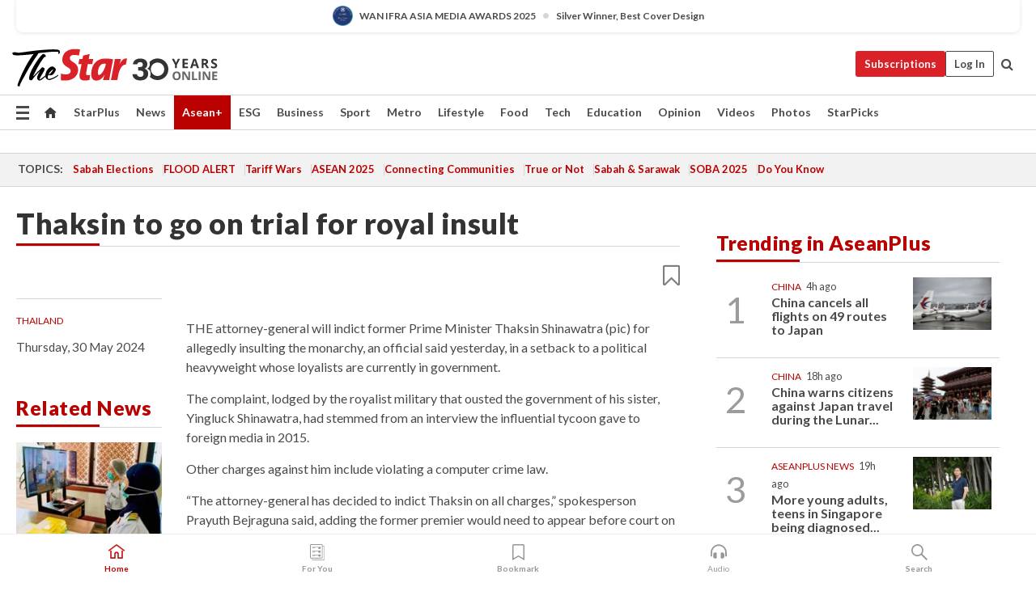

--- FILE ---
content_type: text/html; charset=UTF-8
request_url: https://www.thestar.com.my/aseanplus/aseanplus-news/2024/05/30/thaksin-to-go-on-trial-for-royal-insult
body_size: 69466
content:
<!--default_base.blade.php-->
<!DOCTYPE html>
<html lang="en">
<head>
    	<title>Thaksin to go on trial for royal insult | The Star</title>
    <link rel="icon" type="image/png" href="https://cdn.thestar.com.my/Themes/img/favicon.ico" />
    

    <!--START: common.blade.php-->
<meta http-equiv="Content-Type" content="text/html;charset=utf-8"/>
<meta name="ROBOTS" content="index,follow,max-image-preview:large"/>
<meta name="viewport" content="width=device-width, initial-scale=1, minimum-scale=1" />
<meta name="at:customer_id" content="">
<meta name="at:subscription_status" content="Inactive">
<!--END: common.blade.php-->
    
                <!--StandardLayout.additionalGlobalHeadHTML-->


<script type="application/ld+json">
{
"@context": "http://schema.org",
"@type": "NewsArticle",
"headline": "Thaksin to go on trial for royal insult",
"articleSection": "AseanPlus",
"creator": "The Star Online",
"thumbnailUrl": "https://apicms.thestar.com.my/uploads/images/2024/05/30/2721610.jpg",
"dateCreated": "2024-05-29T16:00:00.000Z", 
"url": "https://www.thestar.com.my/aseanplus/aseanplus-news/2024/05/30/thaksin-to-go-on-trial-for-royal-insult",
"keywords":["\/AseanPlus\/Aseanplus News" , "Thailand"],
"author": {"@type":"Organization","name":"The Star Online","url":"https:\/\/www.thestar.com.my"},
"image": "https://apicms.thestar.com.my/uploads/images/2024/05/30/2721610.jpg",
"datePublished": "2024-05-29T16:00:00.000Z", 
"dateModified": "2024-05-30T00:46:02.000Z"  
}
</script>
<!--START: article.blade.php test-->

    <!-- Android native install app--> 
    <script>     
        if ('serviceWorker' in navigator) { 
          window.addEventListener('load', function() {
            navigator.serviceWorker.register('/theme_metro/js/sw.js').then(function(registration) {
              // Registration was successful
              console.log('ServiceWorker registration successful with scope: ', registration.scope);
            }, function(err) {
              // registration failed :(
              console.log('ServiceWorker registration failed: ', err);
            });
          });
        }
    </script>
    
    <link rel="manifest" href="/theme_metro/js/manifest.json">
	
	<meta property="fb:app_id" content="121120175250633" />
	<meta property="og:url" content="https://www.thestar.com.my/aseanplus/aseanplus-news/2024/05/30/thaksin-to-go-on-trial-for-royal-insult" />
	<meta property="og:title" content="Thaksin to go on trial for royal insult" />
	<meta property="og:description" content="THE attorney­-general will indict former Prime Minister Thaksin Shinawatra (pic) for allegedly insulting the monarchy, an official said yesterday, in a setback to a political heavyweight whose loyalists are currently in government." />
	<meta property="og:type" content="article" />
	<meta property="og:locale" content="en_GB" />
	<meta property="og:site_name" content="The Star" />
	<meta property="og:image:width" content="600" />
	<meta property="og:image:height" content="315" />
	<meta property="og:image" content="https://apicms.thestar.com.my/uploads/images/2024/05/30/2721610.jpg" />
     
    <div class="stickyy">
    <div id="installContainer" style="display:none" class="installApp">  
        <button id="btnClose" type="button"> &times; </button> 
        <div id="imgBox"> 
            <img src="/theme_metro/images/TSOL640x100.png" alt="The Star" onclick="false">   
        </div>
        <button id="btnAdd" type="button"> View </button>   
    </div> 
    </div>
    <style>       
        
        div.stickyy {     
            background-color: white;  
            position: sticky !important; 
            z-index: 200 !important; 
        }   
        
/*        @media  only screen and (max-width: 767px){  
            a.navbar-brand.brand-mobile {
                padding-top: 3px !important;
                margin-top: 12px !important;
            }
        }    */
            
        #installContainer {    
            background-color: white;   
            position: initial;
            display: inline-block;    
        }    
        
        #imgBox {  
            margin-left: 30px;  
        } 
        
        #btnAdd {  
            border: 1px solid #d6d6d6; 
            padding: 1px 8px;
            text-align: center;
            text-decoration: none;  
            position:absolute; 
            border-radius: 3px; 
            right:10%;
            top:30%;
        } 

        #btnClose {
            position:absolute; 
            background:none;
            border:none;
            margin:0;
            padding:0; 
            left: 3%;
            top: 10%;
            font-size: 32px;
        }
         
    </style>    

    <script>     
        
        if (navigator.userAgent.match(/Android/i)) {  
            
            let deferredPrompt;
            
            window.addEventListener('beforeinstallprompt', (e) => {  
              e.preventDefault(); 
              deferredPrompt = e;   
              //btnAdd.style.display = 'block';  
              document.getElementById("installContainer").classList.remove("installApp");  
              document.getElementById("installContainer").classList.add("showInstall");
              document.getElementById("installContainer").style.display = "inline";   
              jQuery('div.stickyy').attr("style", "top: 0 !important; padding-bottom: 3px !important;");
              jQuery('#navbar-main.affix').attr("style", "top: 55px !important;"); 
              
              var position = jQuery(window).scrollTop(); 
              jQuery(window).scroll(function() {
                  var scroll = jQuery(window).scrollTop();
                  if(jQuery('#installContainer').hasClass('showInstall')){
                        if(scroll > position) {
                             //when scrolling down
                             if(jQuery('#navbar-main').hasClass('affix')){ 
                                 jQuery('div.stickyy').attr("style", "top: 0 !important; padding-bottom: 3px !important;");   
                                 jQuery('#navbar-main.affix').attr("style", "top: 55px !important;"); 
                             }
                         }
                         else {
                             if(jQuery('#navbar-main').hasClass('affix-top')){ 
                                 jQuery('div.stickyy').removeAttr("style", "top: 0 !important;");   
                                 jQuery('#navbar-main').removeAttr("style", "top: 55px !important;"); 
                             }
                         }
                       position = scroll;
                  }
              });
              
            });  
               
            btnAdd.addEventListener('click', (e) => {     
              deferredPrompt.prompt();  
              deferredPrompt.userChoice
                .then((choiceResult) => {
                  if (choiceResult.outcome === 'accepted') {
                    console.log('User accepted the A2HS prompt');
                  } else { 
                    console.log('User dismissed the A2HS prompt');
                  }  
                  deferredPrompt = null;
                });  
                
            }); 
            
            btnClose.addEventListener('click', function(){     
               document.getElementById('installContainer').style.display = 'none';
               document.getElementById("installContainer").classList.remove("showInstall");
               jQuery('#installContainer').addClass('installApp');  
            });    
            
        }
         
    </script>



<meta name="description" content="THE attorney­-general will indict former Prime Minister Thaksin Shinawatra (pic) for allegedly insulting the monarchy, an official said yesterday, in a setback to a political heavyweight whose loyalists are currently in government." />
<meta name="keywords" content="Thailand" />
<meta name="cXenseParse:smg-keywords" content="Thailand" />
<meta name="cXenseParse:smg-brandsafety" content=""/>
<meta name="pageType" content="article" />
<meta name="url" content="https://www.thestar.com.my/aseanplus/aseanplus-news/2024/05/30/thaksin-to-go-on-trial-for-royal-insult" />
<meta name="datePublished" content="2024-05-30 00:00:00" />
<meta name="dateModified" content="2024-05-30 08:46:02" />
<meta name="author" content="" />
<meta name="inLanguage" content="en" />
<meta name="cxenseRandom" content="mkw80fcks3w3p7s0895h" />
<meta name="page_type" content="Article"/>
<meta name="content_type" content="Article" />
<meta name="content_id" content="1359896" />
<meta name="content_title" content="Thaksin to go on trial for royal insult" />
<meta name="content_category" content="AseanPlus/Aseanplus News" />
<meta name="content_category_alt" content="" />
<meta name="content_author" content="NA" />
<meta name="content_sp" content="NA" />
<meta name="content_byline" content="NA" />
<meta name="content_agency" content="NA" />
<meta name="content_language" content="English" />
<meta name="content_date" content="2024-05-30" />
<meta name="content_archive" content="false" />
<meta name="content_tags" content="Thailand" />
<meta name="content_tier" content="Complimentary" />
<meta name="content_length" content="Medium" />
<meta name="content_exclusive" content="false" />
<meta name="parsely-metadata" content="{&quot;guid&quot;: &quot;1359896&quot;, &quot;byline&quot;: &quot;NA&quot;, &quot;summary&quot;: &quot;THE attorney&shy;-general will indict former Prime Minister Thaksin Shinawatra (pic) for allegedly insulting the monarchy, an official said yesterday, in a setback to a political heavyweight whose loyalists are currently in government.&quot;, &quot;image_url&quot; :&quot;https://apicms.thestar.com.my/uploads/images/2024/05/30/2721610.jpg&quot;,&quot;contain_video&quot;: false,&quot;is_premium&quot;: false,&quot;is_print&quot;: true,&quot;access_type&quot;: &quot;complimentary&quot; ,&quot;kicker_name&quot;: &quot;Thailand&quot;,&quot;kicker_url&quot;: &quot;/tag/thailand&quot; } " />
<meta name="thumbnailUrl" content="https://apicms.thestar.com.my/uploads/images/2024/05/30/2721610.jpg" />
<meta property="cXenseParse:author" content="The Star Online" />
<meta name="cXenseParse:pageclass" content="article" />
<meta name="cXenseParse:smg-accesstype" content="complimentary" />
<meta name="cXenseParse:recs:publishtime" content="2024-05-30T00:00:00+0800" />
<meta property="article:modified_time" content="2024-05-30T08:46:02+0800" />
<meta name="cXenseParse:articleid" content="1359896" />
<meta name="cXenseParse:smg-contenttype" content="Article" />
 
<meta name="cXenseParse:kicker_name" content="Thailand" />
<meta name="cXenseParse:kicker_url" content="/tag/thailand" />
<meta name="cXenseParse:is_print" content="true" />
<meta name="cXenseParse:is_exclusive" content="false" />
<meta property="article:published_time" content="2024-05-30T00:00:00.000Z" />
<meta property="article:modified_time" content="2024-05-30T08:46:02.000Z"/>
<meta property="article:author" content="" />
<meta property="article:section" content="AseanPlus" />
<meta name="twitter:card" content="summary_large_image" />
<meta name="twitter:title" content="Thaksin to go on trial for royal insult" />
<meta name="twitter:description" content="THE attorney­-general will indict former Prime Minister Thaksin Shinawatra (pic) for allegedly insulting the monarchy, an official said yesterday, in a setback to a political heavyweight whose loyalists are currently in government." />
<meta name="twitter:image" content="https://apicms.thestar.com.my/uploads/images/2024/05/30/2721610.jpg" />
<meta itemprop="identifier" content="3690824" />
<meta itemprop="headline" content="Thaksin to go on trial for royal insult" />
<meta itemprop="pageType" content="article" />
<meta itemprop="articleSection" content="AseanPlus" />
<meta itemprop="datePublished" content="2024-05-30 00:00:00" />
<meta itemprop="dateModified" content="2024-05-30 08:46:02" />
<meta itemprop="image" content="https://apicms.thestar.com.my/uploads/images/2024/05/30/2721610.jpg" />
<meta name="article_section_name" content="AseanPlus" />
<meta name="content_sentiment" content="NA" />
<meta name="content_sentiment_magnitude" content="NA" />
<meta name="content_classification_main" content="NA" />
<meta name="content_classification_main_alt" content="NA" />
<meta name="content_classification" content="NA" />
<meta name="content_classification_alt" content="NA" />
<meta name="content_keyword_suggestion" content="NA" />
<link href="https://www.thestar.com.my/aseanplus/aseanplus-news/2024/05/30/thaksin-to-go-on-trial-for-royal-insult" rel="canonical" >


    <input type="hidden" value="zpUCnlfMoMTRuuXU0BZ/3B1i1fRWYPFoa0xiEPiLwRXHx0V1anYHN1CwGMJTWuZCNgmFLMGWMZJxHH9ysR5l6g+UB5mzcup9XIm676YSbyq4eJtte545E8nKPvp/2gj3JN434qDnXdYkpwmvSfn7cw==" id="hecs">
<!--END: article.blade.php-->            
    <!-- CSRF Token -->
    <meta name="csrf-token" content="eEmzY65MlOgUzFAeL6tgv1AKg8t3PD40LfaRNqla">
    <!-- Global Header scripts -->    
     
            
    <!-- Start Header Script -->
<!-- Anti-flicker snippet (recommended) 
<style>.async-hide { opacity: 0 !important} </style>
<script>(function(a,s,y,n,c,h,i,d,e){s.className+=' '+y;h.start=1*new Date;
h.end=i=function(){s.className=s.className.replace(RegExp(' ?'+y),'')};
(a[n]=a[n]||[]).hide=h;setTimeout(function(){i();h.end=null},c);h.timeout=c;
})(window,document.documentElement,'async-hide','dataLayer',4000,
{'GTM-PVM4TH':true});</script> -->
<meta name="apple-itunes-app" content="app-id=428184176">
<link rel="stylesheet" type="text/css" href="https://cdn.thestar.com.my/Themes/css/bootstrap.min.css" />
<link rel="stylesheet" type="text/css" href="https://fonts.googleapis.com/css?family=Lato:300,300i,400,400i,700,700i,900,900i&display=swap" />
<link href="https://fonts.googleapis.com/icon?family=Material+Icons+Round" rel="stylesheet">
<link href="https://fonts.googleapis.com/icon?family=Material+Icons" rel="stylesheet">
<link rel="stylesheet" type="text/css" href="https://cdn.thestar.com.my/Themes/css/tsol2019_pw.min.css?v=20251201" />
<link rel="stylesheet" type="text/css" href="https://cdn.thestar.com.my/Themes/css/story2017.min.css?v=20250324" />
<link rel="stylesheet" type="text/css" href="https://cdn.thestar.com.my/Themes/css/info.min.css" />
<link rel="stylesheet" type="text/css" href="https://cdn.thestar.com.my/Themes/css/bookmark.min.css?v=20201123" />
<link rel="stylesheet" type="text/css" href="https://cdn.thestar.com.my/Themes/css/main.css?v=202501014" />
<link rel="stylesheet" type="text/css" href="https://cdn.thestar.com.my/Themes/css/promo.min.css">
<link rel="stylesheet" type="text/css" media="only screen and (max-width:767px)" href="https://cdn.thestar.com.my/Themes/css/responsive.min.css">
<link rel="stylesheet" type="text/css" href="https://cdn.thestar.com.my/Themes/css/stock.search.min.css" />
<link rel="stylesheet" type="text/css" href="https://cdn.thestar.com.my/Themes/css/font-awesome.min.css" />
<link rel="stylesheet" type="text/css" href="https://cdn.thestar.com.my/GlobalBar/css/global-bar.min.css"/>
<link rel="stylesheet" type="text/css" href="https://cdn.thestar.com.my/Components/Audio/audio.min.css">
<link rel="stylesheet" type="text/css" href="https://cdn.thestar.com.my/Themes/css/owl.carousel.min.css"/>
<link rel="stylesheet" type="text/css" href="https://cdn.thestar.com.my/Themes/css/style.min.css?v=202512031"/>
<link rel="stylesheet" type="text/css" href="https://cdn.thestar.com.my/Themes/css/header-menu.min.css?v=20250428"/>
<link rel="stylesheet" type="text/css" href="https://cdn.thestar.com.my/Themes/css/30-year-anniversary.min.css?v=20250626"/>

<!-- hide globalbar for tablet -->
<style>@media screen and (min-width: 768px) and (max-width: 1024px){
#thestar-global-bar { display: none; }
body { padding-top: 0 !important; }
#navbar-main.affix { top: 0 !important; }
}</style>
<style>
.sassize{--breakpoint:desktop}@media all and (max-width:991px){.sassize{--breakpoint:tablet}}@media all and (max-width:767px){.sassize{--breakpoint:mobile}}
img[src$="default.gif"] { display: none;}
img[src^="https://content.thestar.com.my/smg/settag/name=lotame/tags="] {display:none;}
.masthead {
  background: url(https://cdn.thestar.com.my/Widgets/Masthead/2025/Christmas.png) no-repeat -5px -3px transparent;
}
.masthead-2 {
    position: absolute;
    width: 250px;
    left: 41%;
    right: 41%;
    top: 12px;
}
.anniv-special{
	display:none;
}
@media only screen and (max-width: 991px) {	
    /*50 years special*/
    .anniv-special{
	display:block;
	margin:0 auto;
	text-align:center;
    }
   .anniv-special img{
        height: auto;
        width: 200px;
        margin-top: 12px;
        margin-bottom: 12px;
    }
}
</style>
<!--<script type="text/javascript" async src="https://experience-ap.piano.io/xbuilder/experience/load?aid=Gr82HQx5pj"></script>-->
<script src="//ajax.googleapis.com/ajax/libs/jquery/3.6.0/jquery.min.js"></script>
<!-- HTML5 Shim and Respond.js IE8 support of HTML5 elements and media queries -->
<!-- WARNING: Respond.js doesn't work if you view the page via file:// -->
<!--[if lt IE 9]>
<script src="https://oss.maxcdn.com/libs/html5shiv/3.7.0/html5shiv.js"></script>
<script src="https://oss.maxcdn.com/libs/respond.js/1.4.2/respond.min.js"></script>
<![endif]-->
<script src="https://cdnjs.cloudflare.com/ajax/libs/URI.js/1.18.10/URI.min.js"></script>
<script src="https://cdnjs.cloudflare.com/ajax/libs/moment.js/2.18.1/moment.min.js"></script>
<script src="https://cdnjs.cloudflare.com/ajax/libs/postscribe/2.0.8/postscribe.min.js"></script>
<script src="https://cdn.thestar.com.my/Themes/js/js.cookie.min.js"></script>
<script src="https://cdn.thestar.com.my/Themes/js/jquery.dotdotdot.min.js"></script>
<script src="https://cdn.jsdelivr.net/npm/vue@2.5.12/dist/vue.min.js"></script>
<script src="https://cdnjs.cloudflare.com/ajax/libs/axios/0.19.0/axios.min.js"></script>
<script src="https://cdn.thestar.com.my/Themes/js/Main.min.js"></script>
<script src="https://cdn.thestar.com.my/Themes/js/widget_mixin.min.js"></script>
<script>var my_jquery = jQuery;</script>
<script>jQuery = my_jquery;</script>
<script src="https://cdn.thestar.com.my/Themes/js/slick.min.js" ></script>
<script type="text/javascript" src="https://cdn.thestar.com.my/Themes/js/jquery.unveil.min.js" defer></script>
<script>

			
var KICKER_FREE_MARKUP='<span class="labels labels--free" data-toggle="tooltip" title="" data-original-title="This is a Free article"><i class="fa fa-unlock"></i></span>'
var KICKER_PREMIUM_MARKUP='<span class="biz-icon" data-toggle="tooltip" title="" id="sbp-tip" data-original-title="Premium">Premium</span>';
var KICKER_LOCK_MARKUP='<span class="biz-icon" data-toggle="tooltip" title="" id="sbp-tip" data-original-title="To unlock the article, click on the headline and log in with your StarBiz Premium account or select a membership to join." aria-describedby="tooltip489695">StarBiz Premium</span>';
var KICKER_UNLOCK_MARKUP='<span class="biz-icon"><i class="fa fa-unlock"></i></span>';
var KICKER_LOCK_MARKUP_V2='<span class="labels labels--gray" data-toggle="tooltip" title="" data-original-title="This is a locked article"><i class="fa fa-lock"></i></span>';
</script>
<!-- Cx FB user linking script begin -->
<script type="text/javascript">
  
    function checkFBLogin() {
     if (window.FB && typeof FB.getLoginStatus === 'function') {
 
        FB.getLoginStatus(function(response) {
          if (response.status === 'connected') {
            // Read the FaceBook user ID
            var fbUserId = response.authResponse.userID;
            
          } else {
            setTimeout(checkFBLogin, 1000);
          }
        });
 
      } else {
        setTimeout(checkFBLogin, 1000);
      }
    }
    checkFBLogin();
</script>
<!-- Cx FB user linking script end -->
<script src="https://cdn.thestar.com.my/Themes/js/owl.carousel.min.js"></script>
<script src="https://cdn.thestar.com.my/Themes/js/parsely-onload.min.js"></script>
<script src="https://cdn.thestar.com.my/Themes/js/mediatag.min.js"></script>
<script src="https://cdn.thestar.com.my/Themes/js/mediatagv3.js"></script>
<script src="https://cdn.thestar.com.my/Themes/js/mediahelper.min.js?v=2021002"></script>
<link rel="apple-touch-icon" sizes="57x57" href="https://cdn.thestar.com.my/Themes/img/touch-icon-precomposed.png">
<link rel="apple-touch-icon" sizes="114x114" href="https://cdn.thestar.com.my/Themes/img/touch-icon-iphone.png">
<link rel="apple-touch-icon" sizes="120x120" href="https://cdn.thestar.com.my/Themes/img/touch-icon-120x120.png">
<link rel="apple-touch-icon" sizes="152x152" href="https://cdn.thestar.com.my/Themes/img/touch-icon-ipad.png">
<link rel="apple-touch-icon" sizes="167x167" href="https://cdn.thestar.com.my/Themes/img/touch-icon-iphone-retina.png">
<link rel="apple-touch-icon" sizes="180x180" href="https://cdn.thestar.com.my/Themes/img/touch-icon-ipad-retina.png">
<link rel="apple-touch-icon" sizes="192x192" href="https://cdn.thestar.com.my/Themes/img/touch-icon-192x192.png">
<link rel="stylesheet" type="text/css" href="https://cdn.thestar.com.my/Themes/css/widgettop.min.css" />
<script src="https://cdn.thestar.com.my/Themes/js/widgettop.min.js"></script>
<!--<script type="text/javascript" src="//s7.addthis.com/js/300/addthis_widget.js#pubid=ra-5dfaeb0face4ad17"></script>-->

<!-- Start Deco masthead -->
<script type="text/javascript">
jQuery(document).ready(function(){
var checkDeco = new Date();
var decoStart = new Date("December 8, 2025 00:00:00");
var decoEnd = new Date("December 31, 2025 23:59:59");
if (checkDeco.getTime() > decoStart.getTime() && checkDeco.getTime() < decoEnd.getTime()){
//This is for regular festival masthead
$("#page-header > div >div").attr("class", "container masthead");

}
});
</script>
<!-- End Deco masthead -->
<script>var rmad = false;</script>

<!-- Sharethis-->
<script type='text/javascript' src='https://platform-api.sharethis.com/js/sharethis.js#property=6475dc6e8b790100199499d6&product=sop' async='async'></script>
<link rel="stylesheet" type="text/css" href="https://cdn.thestar.com.my/Themes/css/sharethis.min.css" />

<link rel="stylesheet" type="text/css" href="https://cdn.thestar.com.my/Themes/css/mustwatch.css?v=20260120" />

<!-- Clarity 20241121-->
<script type="text/javascript">
    (function(c,l,a,r,i,t,y){
        c[a]=c[a]||function(){(c[a].q=c[a].q||[]).push(arguments)};
        t=l.createElement(r);t.async=1;t.src="https://www.clarity.ms/tag/"+i;
        y=l.getElementsByTagName(r)[0];y.parentNode.insertBefore(t,y);
    })(window, document, "clarity", "script", "o0x36t4cob");
</script>

<!-- End Header Script -->            <!-- theme includes js_extra.blade.php -->
<script type="text/javascript">
var viewid = Math.round(Math.random() * 100000000000);
function sasiajserver(size,position){
var SAS = JSON.parse(jQuery('meta[name=SAS]').attr("content"));
var rdm2 = Math.round(Math.random() * 100000000000);
return "https://content.thestar.com.my/smg/jserver/viewid=" + viewid +
    "/random=" + rdm2 +
    "/network=SMG/site=TSOL" +
    "/area=" + SAS.area + 
    "/pagetype=" + SAS.pagetype + 
    "/platform=" + sascalcsize() + 
    "/size=" + size +
    "/position=" + position;
}
function sascalcsize(){var b=window.getComputedStyle(document.querySelector(".sassize"));var a=b.getPropertyValue("--breakpoint");return a};
</script>
<!-- Admiral --> 
<script>
             if (typeof pageType !== "undefined")
         {
         if(pageType == "article"){
                var daxsubscriber = false;
          }
       }
        
</script>
<!-- End Admiral -->
<script>
// show or hide login button
var rmad = false;
var isLogin = false;

tkValid = 0;
// 3 = active , subscriber, has ads free
if (tkValid > 0) {
    isLogin = true;
} 
if (tkValid == "3") {
    rmad = true;
}

jQuery(document).ready(function() {
if (tkValid > 0) {
    jQuery('.btn_login').hide();
    jQuery('.login_menu').show();
    jQuery('.m-login-menu').show();
    jQuery('.m-login-button').attr("style", "display: none !important"); // Override css
} else {
    jQuery('.btn_login').show();
    jQuery('.login_menu').hide();
    jQuery('.m-login-button').show();
    jQuery('.m-login-menu').hide();
}
});
</script>
<!-- PPID --> 
<script type="text/javascript">  
    // client id value will be = encrypted(userid)
    // else client id = encrypted GA ID
    var client_id = "cd91e4b8cc71fc46c35e4608358cc1df5faf72f4";
    var re = new RegExp("^([0-9a-zA-Z]{32,150})$|^([0-9a-fA-F]{8}-[0-9a-fA-F]{4}-[0-9a-fA-F]{4}-[0-9a-fA-F]{4}-[0-9a-fA-F]{12})$");
    var userID = "UA-167768859-1" ;
	
			client_id = "cd91e4b8cc71fc46c35e4608358cc1df5faf72f4";
	
    console.log('client_id: '+client_id);
</script>
<!-- End PPID -->

<!-- CDP Web Insight script -->
<script type = "text/javascript" >
   var _portalId = "564891087";
   var _propId = "564997745";

   var _ATM_TRACKING_ASSOCIATE_UTM = 0 ;
   var _CDP_GA_ACCOUNT_TRACKING_ID = "UA-828580-1";

   var _cdp365Analytics = {
      default_event: 0,
      first_party_domain: ".thestar.com.my",
      dims: {
         users: {
            origin_source: "The Star Online"
         }
      }
   };
(function() {
    var w = window;
    if (w.web_event) return;
    var a = window.web_event = function() {
        a.queue.push(arguments);
    }
    a.propId = _propId;
    a.track = a;
    a.queue = [];
    var e = document.createElement("script");
    e.type = "text/javascript", e.async = !0, e.src = "//st-a.cdp.asia/insight.js";
    var t = document.getElementsByTagName("script")[0];
    t.parentNode.insertBefore(e, t)
})(); </script>
<!-- End of CDP Web Insight script -->

<!-- Chartbeat --> 
<script async src="//static.chartbeat.com/js/chartbeat_mab.js"></script>
<script>
    var chbpage_type = jQuery('meta[name=page_type]').attr("content");
    var chbcontentauthor = jQuery('meta[name=content_byline]').attr("content");
    var contentcat = jQuery('meta[name=content_category]').attr("content");
    var contentaltcat = jQuery('meta[name=content_category_alt]').attr("content");
    var chbpagecat = jQuery('meta[name=page_category]').attr("content");
	var chburl = jQuery("meta[property='og:url']").attr("content");
    var chbaltcats;
    var chballcats = '';
    var chbuser_status = 'anon';

    if (typeof chbpage_type !== "undefined") {

    if (chbpage_type.toLowerCase() == "article" || chbpage_type.toLowerCase() == "category" || chbpage_type.toLowerCase() == "photo listing" ||  chbpage_type.toLowerCase() == "photo gallery") {

        if (typeof chbcontentauthor !== "undefined") {
            if (chbcontentauthor === 'NA') {
                chbcontentauthor = '';
            }
            //else if (chbcontentauthor.indexOf('By') > -1) {
            //chbcontentauthor = chbcontentauthor.replace('By', '');
            //chbcontentauthor = chbcontentauthor.trim();
            //}
            //else if (chbcontentauthor.indexOf('by') > -1) {
            //chbcontentauthor = chbcontentauthor.replace('by', '');
            //chbcontentauthor = chbcontentauthor.trim();
            //}
        } else {
            chbcontentauthor = '';
        }

        if (typeof chbpagecat !== "undefined") {            
            if (chbpagecat === 'NA') {
                chbpagecat = '';
            }

            if (chbpagecat.toLowerCase() === 'starpicks') {
                chbpagecat = 'StarPicks';
            }

            if (chbpagecat.toLowerCase() === 'starplus') {
                chbpagecat = 'StarPlus';
            }

            if (chbpagecat.toLowerCase() === 'aseanplus') {
                chbpagecat = 'AseanPlus';
            }
			
        } else {
            chbpagecat = '';
        }

        if (typeof contentcat !== "undefined") {
            contentcat = cleanContentCategories(contentcat);
            contentcat = contentcat.split('/').join(','); 
        }else{
            contentcat = '';
        }
        if (typeof contentaltcat !== "undefined") {
            contentaltcat = cleanContentCategories(contentaltcat);
            contentaltcat = contentaltcat.split('/').join(','); 
        }else{
            contentaltcat = '';
        }

        if (chbpage_type.toLowerCase() == "category") {
            chballcats = chbpagecat;
        } else if (chbpage_type.toLowerCase() == "photo listing" || chbpage_type.toLowerCase() == "photo gallery") {
            chballcats = 'Photos';
        } else {
            if (contentaltcat !== '') {
                chballcats = contentcat + ',' + contentaltcat; 
            } else {
                chballcats = contentcat;
            }
            
            var customname = ""; 
            var columnName = ""; 
            if( columnName != '' ){
                if( chballcats.toLowerCase().includes("lifestyle,viewpoints"))
                    chballcats = chballcats.replace(/lifestyle,viewpoints/gi, "Lifestyle,Viewpoints," + columnName);
                else if (chballcats.toLowerCase().includes("opinion,columnists"))
                    chballcats = chballcats.replace(/opinion,columnists/gi, "Opinion,Columnists," + columnName);
                else if (chballcats.toLowerCase().includes("sport,say what"))
                    chballcats = chballcats.replace(/sport,say what/gi, "Sport,Say What," + columnName);
                else if (chballcats.toLowerCase().includes("business,insight"))
                    chballcats = chballcats.replace(/business,insight/gi, "Business,Insight," + columnName);
                else if (chballcats.toLowerCase().includes("food,food for thought"))    
                    chballcats = chballcats.replace(/food,food for thought/gi, "Food,Food For Thought," + columnName);
                else if (chballcats.toLowerCase().includes("metro,views"))    
                    chballcats = chballcats.replace(/metro,views/gi, "Metro,Views," + columnName);
                else if (chballcats.toLowerCase().includes("tech,tech thoughts"))    
                    chballcats = chballcats.replace(/tech,tech thoughts/gi, "Tech,Tech Thoughts," + columnName);
            }
        }
    } else if (chbpage_type.toLowerCase() == "subcategory") {
        var pageCat = jQuery('meta[name=page_category]').attr("content");
		var customname = ""; 

                    chballcats = pageCat.split('/').join(',').replace("And", "&").replace("#", "");
                    chbcontentauthor = '';
			
    } else if (chbpage_type.toLowerCase() == "tag") {
        var pageCat = jQuery('meta[name=page_tag]').attr("content");
        chballcats = pageCat;
        chbcontentauthor = '';
    } else {
        chbcontentauthor = '';
        chballcats = '';
    }
} else {
    chbcontentauthor = '';
    chballcats = '';
}
	 
	if (chbcontentauthor != '')
    {
        chbcontentauthor = chbcontentauthor.replace(/\b and \b/i, ",");
        chbcontentauthor = chbcontentauthor.replace(/[^@\s]*@[^@\s]*\.[^@\s]*/, "");
        chbcontentauthor = chbcontentauthor.replace(/([^\v]+) \bBy\b | *\bBy\b/i, "");
		chbcontentauthor = chbcontentauthor.replace(/\s*,\s*/g, ",");
        chbcontentauthor = chbcontentauthor.trim();
    }

    chballcats = cleanContentCategories(chballcats);
	
     
        if (isLogin==true) {
            chbuser_status = 'lgdin';
        }else{
            chbuser_status = 'anon';
        } 
    
    function cleanContentCategories(content){
        //all page_types
        content = content.replace(/starpicks/gi, 'StarPicks');
        content = content.replace(/starplus/gi, 'StarPlus');
        content = content.replace(/aseanplus/gi, 'AseanPlus');
        content = content.replace(/&#039;/gi, "'");
        //article page_types
        content = content.replace(/lifestyle\/entertainment/gi, 'Lifestyle,Entertainment & Style,Entertainment');
        content = content.replace(/lifestyle\/style/gi,         'Lifestyle,Entertainment & Style,Style');
        content = content.replace(/lifestyle\/people/gi,        'Lifestyle,People & Living,People');
        content = content.replace(/lifestyle\/living/gi,        'Lifestyle,People & Living,Living');
        content = content.replace(/lifestyle\/travel/gi,        'Lifestyle,Travel & Culture,Travel');
        content = content.replace(/lifestyle\/culture/gi,       'Lifestyle,Travel & Culture,Culture');
        content = content.replace(/lifestyle\/health/gi,        'Lifestyle,Health & Family,Health');
        content = content.replace(/lifestyle\/family/gi,        'Lifestyle,Health & Family,Family');
        content = content.replace(/sport\/others/gi, 'Sport/Other Sports');
        //subcategory page_types
        if(!content.includes('Other Sports')){
            content = content.replace(/Other Sport/gi, 'Other Sports');
        }

        var result = content;
        result = removeLastChar(result, ',');
        return result;
    }

    function removeLastChar(str,charStr){
        var lastChar = str[str.length -1];
        if(lastChar == charStr){
            str = str.slice(0, -1);
        }
        return str;
    }
	 
	 (function() {
                /** CONFIGURATION START **/
                var _sf_async_config = window._sf_async_config = (window._sf_async_config || {});
                _sf_async_config.uid = 66903;
                _sf_async_config.domain = 'thestar.com.my';
                _sf_async_config.flickerControl = false;
                /*_sf_async_config.useCanonical = true;
                _sf_async_config.useCanonicalDomain = true;*/
				_sf_async_config.path = chburl;
                _sf_async_config.sections = chballcats;
                _sf_async_config.authors = chbcontentauthor;
				_sf_async_config.articleBlockSelector = 'div.in-sec-story,div.focus-story,div.list-listing';

                var _cbq = window._cbq = (window._cbq || []);
                _cbq.push(['_acct', chbuser_status]);

                /** CONFIGURATION END **/
                function loadChartbeat() {
                    var e = document.createElement('script');
                    var n = document.getElementsByTagName('script')[0];
                    e.type = 'text/javascript';
                    e.async = true;
                    e.src = '//static.chartbeat.com/js/chartbeat.js';
                    n.parentNode.insertBefore(e, n);
                }
                loadChartbeat();
        })();
</script>
<!-- End Chartbeat -->        <!-- resources common css_includes.blade.php -->        
    <!-- theme includes css_includes.blade.php -->            <!-- Widget CSS links -->
        <link type="text/css" rel="stylesheet" href="/theme_metro/widgets/article-details/article-details.css"/>
        <!-- Page Header scripts -->
<link href="https://cdn.thestar.com.my/Themes/css/print_v2.css" rel="stylesheet" type="text/css">
<!--<script async src="https://securepubads.g.doubleclick.net/tag/js/gpt.js"></script>
<script async src='//cdn.thestar.com.my/Themes/js/prebid.js'></script>-->
<script async src="https://platform.twitter.com/widgets.js" charset="utf-8"></script>
<script>
if (!rmad) {
  var sectionName = $('meta[name=article_section_name]').attr("content");
  document.write('<scr');
  document.write('ipt src="https://cdn.thestar.com.my/Themes/js/gpt/' + sectionName + 'Story.js?v=20260127_1">');
  document.write("</scr");
  document.write("ipt>");
}

</script>
<script type="text/javascript" src="https://cdn.thestar.com.my/Themes/js/story.min.js?v=20250922" defer></script>
<script type="text/javascript" src="/theme_metro/js/trendingParsely.js"></script>

<!-- Start of Survicate (www.survicate.com) code -->
<script type="text/javascript">
  //(function (w) {
    //var s = document.createElement('script');
    //s.src = '//survey.survicate.com/workspaces/40636b6a623c41a574580c19efa630b6/web_surveys.js';
    //s.async = true;
    //var e = document.getElementsByTagName('script')[0];
    //e.parentNode.insertBefore(s, e);
  //})(window);
</script>
<!-- End of Survicate code -->
<style>.video-container{margin-top:10px;}</style>
<!--<script async src="https://cdn.thestar.com.my/Themes/js/uraapi.min.js"></script>-->

<!-- <script src="https://www.thestar.com.my/theme_metro/js/nexus_daily_checkin.js"></script> -->

    <script>
        window.Laravel = {"csrfToken":"eEmzY65MlOgUzFAeL6tgv1AKg8t3PD40LfaRNqla"}
        var IMAGE_URL = 'https://apicms.thestar.com.my/';
    </script> 
    
</head>

    <body>
        <div class='sassize'></div>
    <!-- Main THEME Content -->
    <!-- page content -->
        <div class="widgettop" id="widgettop" style="display:none;">        
    <div class="flex-container ">
        <div class="firinfo"></div>
        <div class="close">   
            <img id="closeButton" src="https://cdn.thestar.com.my/Themes/img/close.png">
        </div>
    </div>
</div>    <!-- HEADER OF THEME -->
<div id="award-container" class="container" style="display: none;"></div>
<script>
    // hide award container if on /awards page
    if (window.location.pathname === '/awards' || window.location.pathname === '/awards/') {
        document.getElementById('award-container').style.display = 'none';
    } else {
        fetch('https://cdn.thestar.com.my/Components/AwardHighlight/award-highlight.txt' + "?v=" + Date.now())
        .then(response => response.text())
        .then(html => {
            const awardContainer = document.getElementById('award-container');
            awardContainer.innerHTML = html;
            const scripts = awardContainer.getElementsByTagName('script');
            for (let script of scripts) {
            eval(script.innerHTML);
            }
            // Wait for async script to set image src, then wait for image to load
            const checkImage = () => {
                const img = awardContainer.querySelector('.award-icon');
                if (img && img.src && img.src !== window.location.href) {
                    if (img.complete) {
                        awardContainer.style.display = '';
                    } else {
                        img.onload = () => awardContainer.style.display = '';
                        img.onerror = () => awardContainer.style.display = 'none';
                    }
                } else {
                    setTimeout(checkImage, 50);
                }
            };
            checkImage();
        })
        .catch(error => console.error('Error loading award:', error));
    }
</script>

<!-- header_menu -->
<header id="page-header">
    <div class="branding">
        <div class="container">
            <a class="navbar-brand brand-prime" href="/"
               data-list-type="Header"
               data-content-type="Navigation"
               data-content-title="The Star Online"
               data-content-id="https://www.thestar.com.my">
			    <svg class="icon" width="256" height="50" role="img" aria-label="the star online">
                    <image xlink:href="https://cdn.thestar.com.my/Themes/img/logo-tsol-30yrs.svg" src="https://cdn.thestar.com.my/Themes/img/logo-tsol-30yrs.svg" width="256" height="50" border="0"></image>
                </svg>
                <!--<svg class="icon" width="150" height="50" role="img" aria-label="the star online">
                    <image xlink:href="https://cdn.thestar.com.my/Themes/img/logo-tsol-fullv3.svg" src="https://cdn.thestar.com.my/Themes/img/logo-tsol-logov3.png" width="150" height="50" border="0"></image>
                </svg>-->
            </a>
			<div id="iconDesktop" style="display: none"></div>
            <ul class="nav social-branding right">
<!--                <li>
                    <a href="https://newsstand.thestar.com.my/epaper/" target="_blank" class="epaper"
                       data-list-type="Header"
                       data-content-type="App Download"
                       data-content-title="ePaper"
                       data-content-id="https://newsstand.thestar.com.my/epaper/ ">
                        <i class="icon sprite-icon"></i> The Star ePaper
                    </a>
                </li>-->
                                <li class="dropdown dropdown--subscribe top-bar">
                    <a  class="btn--subscribe"
                        data-list-type="Header"
                        data-content-type="Navigation"
                        data-content-title="Subscription"
                        data-content-id="https://www.thestar.com.my/subscription" href="/subscription">Subscriptions</a>
                </li>
                                                 <li id="btn_login" class="btn-login">
                     <a class="login" href="https://sso.thestar.com.my/?lng=en&amp;channel=1&amp;ru=HNQ8Auw31qgZZU47ZjHUhHKJStkK3H51/pPcFdJ1gQ9cFgPiSalasDvF6DeumuZwLfbjUd5CzJvC5OjgPh71g+F1qGgCIH9HVTeSXD9LXe4jPzgyrBkvbN2LUYwq6+pqKXCOgjDRb/7o3fMOp7PmimXjPij8AXZWl7mi+fkleDoz3HfFafVHAckUeCUa8GP1r9Hs8ZUsEUGAzU9knxytGQcnXPliQXOJnCgkJYfZklP5kgSpYpeClCf0NtJCMBZVEQDhyazGx7BUKsNrr/EpHQ=="
                        data-list-type="Header"
                        data-content-type="Outbound Referral"
                        data-content-title="Log In"
                        data-content-id="https://sso.thestar.com.my/?lng=en&amp;channel=1&amp;ru=HNQ8Auw31qgZZU47ZjHUhHKJStkK3H51/pPcFdJ1gQ9cFgPiSalasDvF6DeumuZwLfbjUd5CzJvC5OjgPh71g+F1qGgCIH9HVTeSXD9LXe4jPzgyrBkvbN2LUYwq6+pqKXCOgjDRb/7o3fMOp7PmimXjPij8AXZWl7mi+fkleDoz3HfFafVHAckUeCUa8GP1r9Hs8ZUsEUGAzU9knxytGQcnXPliQXOJnCgkJYfZklP5kgSpYpeClCf0NtJCMBZVEQDhyazGx7BUKsNrr/EpHQ==">
                        Log In
                     </a>
                 </li>
                                 <li id="login_menu" class="dropdown top-bar" style="display:none;">
                        <a id="hllogin" class="log-in-light"><i class="material-icons-round person">person</i></a>
                        <ul class="dropdown-menu log-in 123">
                                                    <li>
                                <a href="https://login.thestar.com.my/accountinfo/profile.aspx" target="_blank"
                                   data-list-type="Profile Management"
                                   data-content-type="Manage Profile"
                                   data-content-title="https://login.thestar.com.my/accountinfo/profile.aspx">Manage Profile
                                </a>
                            </li>
                            <li>
                                <a href="https://login.thestar.com.my/accountinfo/changepassword.aspx" target="_blank"
                                   data-list-type="Profile Management"
                                   data-content-type="Change Password"
                                   data-content-title="https://login.thestar.com.my/accountinfo/changepassword.aspx">Change Password
                                </a>
                            </li>
                            <li>
                                <a href="https://login.thestar.com.my/accountinfo/sessions.aspx" target="_blank"
                                   data-list-type="Profile Management"
                                   data-content-type="Manage Logins"
                                   data-content-title="https://login.thestar.com.my/accountinfo/sessions.aspx">Manage Logins
                                </a>
                            </li>
                            <li style="border-top:1px solid #d6d6d6">
                                <a href="https://login.thestar.com.my/accountinfo/subscriptioninfo.aspx" target="_blank"
                                   data-list-type="Profile Management"
                                   data-content-type="Manage Subscription"
                                   data-content-title="https://login.thestar.com.my/accountinfo/subscriptioninfo.aspx">Manage Subscription
                                </a>
                            </li>
                            <li>
                                <a href="https://login.thestar.com.my/accountinfo/transhistory.aspx" target="_blank"
                                   data-list-type="Profile Management"
                                   data-content-type="Transaction History"
                                   data-content-title="https://login.thestar.com.my/accountinfo/transhistory.aspx">Transaction History
                                </a>
                            </li>
                            <li>
                                <a href="https://login.thestar.com.my/accountinfo/billing.aspx" target="_blank"
                                   data-list-type="Profile Management"
                                   data-content-type="Manage Billing Info"
                                   data-content-title="https://login.thestar.com.my/accountinfo/billing.aspx">Manage Billing Info
                                </a>
                            </li>
                                                                                    <li style="border-top:1px solid #d6d6d6">
                                <a href="https://www.thestar.com.my/foryou/edit"
                                   data-list-type="Profile Management"
                                   data-content-type="Manage For You"
                                   data-content-title="https://www.thestar.com.my/foryou/edit">Manage For You
                                </a>
                            </li>
                            <li style="border-bottom:1px solid #d6d6d6">
                                <a href="https://www.thestar.com.my/saved-articles"
                                   data-list-type="Profile Management"
                                   data-content-type="Manage Bookmarks"
                                   data-content-title="https://www.thestar.com.my/saved-articles">Manage Bookmarks
                                </a>
                            </li>
                                                                                    <li>
                                <a href="https://www.thestar.com.my/subscribe"
                                   data-list-type="Profile Management"
                                   data-content-type="Package & Pricing"
                                   data-content-title="https://www.thestar.com.my/subscribe">Package & Pricing
                                </a>
                            </li>
                                                        <li>
                                <a href="https://www.thestar.com.my/faqs/"
                                   data-list-type="Profile Management"
                                   data-content-type="FAQs"
                                   data-content-title="https://www.thestar.com.my/faqs/">FAQs
                                </a>
                            </li>
                            <li class="log-out">
                                <a href="#" onclick="logout();"
                                   data-list-type="Profile Management"
                                   data-content-type="Log Out"
                                   data-content-title="https://www.thestar.com.my">Log Out
                                </a>
                            </li>
                        </ul>
                    </li>
                     <li class="hidden-xs hidden-sm">
                            <label for="queryly_toggle" style="cursor: pointer;">
							<div class="top-search">
                               <i class="fa fa-search"></i>
							  </div>
                            </label>
                    </li>
            </ul>
        </div>
    </div>
    <nav id="navbar-main" class="navbar navbar-custom" data-spy="affix" data-offset-top="197">
        <div class="container">
            <div class="navbar-header">
                <button type="button" class="navbar-toggle left" data-toggle="collapse" data-target="#tsolmobar" id="btnmobmega">
                <span class="sr-only">Toggle navigation</span>
                <span class="icon-bar"></span>
                <span class="icon-bar"></span>
                <span class="icon-bar"></span>
                <i class="icon-x fa fa-times"></i>
                </button>
                <a class="navbar-brand brand-mobile left" href="/"
                   data-list-type="Header"
                   data-content-type="Navigation"
                   data-content-title="The Star Online"
                   data-content-id="https://www.thestar.com.my">
				   <svg class="icon logo-default" role="img" aria-label="the star online" height="28" width="148">
                        <image width="148" height="28" border="0" xmlns:xlink="http://www.w3.org/1999/xlink" xlink:href="https://cdn.thestar.com.my/Themes/img/logo-tsol-30yrs.svg" src="https://cdn.thestar.com.my/Themes/img/logo-tsol-30yrs.svg"></image>
                    </svg>
                    <svg class="icon logo-small" role="img" aria-label="the star online" height="28" width="84">
                        <image width="84" height="28" border="0" xmlns:xlink="http://www.w3.org/1999/xlink" xlink:href="https://cdn.thestar.com.my/Themes/img/logo-tsol-fullv3.svg" src="https://cdn.thestar.com.my/Themes/img/logo-tsol-logov3.png"></image>
                    </svg>
                    <!--<svg class="icon" role="img" aria-label="the star online" height="28" width="84">
                        <image width="84" height="28" border="0" xmlns:xlink="http://www.w3.org/1999/xlink" xlink:href="https://cdn.thestar.com.my/Themes/img/logo-tsol-fullv3.svg" src="https://cdn.thestar.com.my/Themes/img/logo-tsol-logov3.png"></image>
                    </svg>-->
                </a>
				 <div id="iconMobile" style="display: none"></div>
            </div>
            <div id="tsolnavbar">
                <ul class="nav navbar-nav navbar-left">
                    <li class="show-sd">
                        <button type="button" class="mega-nav-toggle navbar-toggle collapsed hidden-xs" data-toggle="collapse" data-target="#bs-example-navbar-collapse-1" aria-expanded="false">
                            <span class="sr-only">Toggle navigation</span>
                            <span class="icon-bar"></span>
                            <span class="icon-bar"></span>
                            <span class="icon-bar"></span>
                            <i class="icon-x fa fa-times"></i>
                        </button>
                    </li>
                                                            <li >
                                        <a id="navi-home" class="home-light" target="" onclick="ga('send', 'event' , 'TSOL NAVI' , 'Standard' , '/Home/' ); " href="/"
                       data-list-type="Header"
                       data-content-type="Navigation"
                       data-content-title="Home"
                       data-content-id="https://www.thestar.com.my">
                    <i class="icon sprite-icon"></i>
                    </a>
                                        </li>
                                                            <li class=dropdown>
                                        <a id="navi-starplus" class="starplus" target="" onclick="ga('send', 'event' , 'TSOL NAVI' , 'Standard' , '/StarPlus/' ); " href="/starplus"
                       data-list-type="Header"
                       data-content-type="Navigation"
                       data-content-title="StarPlus"
                       data-content-id="https://www.thestar.com.my/starplus">
                    StarPlus
                    </a>
                                        </li>
                                                            <li class=dropdown>
                                        <a id="navi-news" class="news" target="" onclick="ga('send', 'event' , 'TSOL NAVI' , 'Standard' , '/News/' ); " href="/news"
                       data-list-type="Header"
                       data-content-type="Navigation"
                       data-content-title="News"
                       data-content-id="https://www.thestar.com.my/news">
                    News
                    </a>
                                        </li>
                                                            <li class=dropdown>
                                        <a id="navi-asean+" class="asean+" target="" onclick="ga('send', 'event' , 'TSOL NAVI' , 'Standard' , '/AseanPlus/' ); " href="/aseanplus"
                       data-list-type="Header"
                       data-content-type="Navigation"
                       data-content-title="Asean+"
                       data-content-id="https://www.thestar.com.my/aseanplus">
                    Asean+
                    </a>
                                        </li>
                                                            <li class=dropdown>
                                        <a id="navi-esg" class="esg" target="" onclick="ga('send', 'event' , 'TSOL NAVI' , 'Standard' , '/ESG/' ); " href="/esg"
                       data-list-type="Header"
                       data-content-type="Navigation"
                       data-content-title="ESG"
                       data-content-id="https://www.thestar.com.my/esg">
                    ESG
                    </a>
                                        </li>
                                                            <li class=dropdown>
                                        <a id="navi-business" class="business" target="" onclick="ga('send', 'event' , 'TSOL NAVI' , 'Standard' , '/Business/' ); " href="/business"
                       data-list-type="Header"
                       data-content-type="Navigation"
                       data-content-title="Business"
                       data-content-id="https://www.thestar.com.my/business">
                    Business
                    </a>
                                        </li>
                                                            <li class=dropdown>
                                        <a id="navi-sport" class="sport" target="" onclick="ga('send', 'event' , 'TSOL NAVI' , 'Standard' , '/Sport/' ); " href="/sport"
                       data-list-type="Header"
                       data-content-type="Navigation"
                       data-content-title="Sport"
                       data-content-id="https://www.thestar.com.my/sport">
                    Sport
                    </a>
                                        </li>
                                                            <li class=dropdown>
                                        <a id="navi-metro" class="metro" target="" onclick="ga('send', 'event' , 'TSOL NAVI' , 'Standard' , '/Metro/' ); " href="/metro"
                       data-list-type="Header"
                       data-content-type="Navigation"
                       data-content-title="Metro"
                       data-content-id="https://www.thestar.com.my/metro">
                    Metro
                    </a>
                                        </li>
                                                            <li class=dropdown>
                                        <a id="navi-lifestyle" class="lifestyle" target="" onclick="ga('send', 'event' , 'TSOL NAVI' , 'Standard' , '/Lifestyle/' ); " href="/lifestyle"
                       data-list-type="Header"
                       data-content-type="Navigation"
                       data-content-title="Lifestyle"
                       data-content-id="https://www.thestar.com.my/lifestyle">
                    Lifestyle
                    </a>
                                        </li>
                                                            <li class=dropdown>
                                        <a id="navi-food" class="food" target="" onclick="ga('send', 'event' , 'TSOL NAVI' , 'Standard' , '/Food/' ); " href="/food"
                       data-list-type="Header"
                       data-content-type="Navigation"
                       data-content-title="Food"
                       data-content-id="https://www.thestar.com.my/food">
                    Food
                    </a>
                                        </li>
                                                            <li class=dropdown>
                                        <a id="navi-tech" class="tech" target="" onclick="ga('send', 'event' , 'TSOL NAVI' , 'Standard' , '/Tech/' ); " href="/tech"
                       data-list-type="Header"
                       data-content-type="Navigation"
                       data-content-title="Tech"
                       data-content-id="https://www.thestar.com.my/tech">
                    Tech
                    </a>
                                        </li>
                                                            <li class=dropdown>
                                        <a id="navi-education" class="education" target="" onclick="ga('send', 'event' , 'TSOL NAVI' , 'Standard' , '/Education/' ); " href="/education"
                       data-list-type="Header"
                       data-content-type="Navigation"
                       data-content-title="Education"
                       data-content-id="https://www.thestar.com.my/education">
                    Education
                    </a>
                                        </li>
                                                            <li class=dropdown>
                                        <a id="navi-opinion" class="opinion" target="" onclick="ga('send', 'event' , 'TSOL NAVI' , 'Standard' , '/Opinion/' ); " href="/opinion"
                       data-list-type="Header"
                       data-content-type="Navigation"
                       data-content-title="Opinion"
                       data-content-id="https://www.thestar.com.my/opinion">
                    Opinion
                    </a>
                                        </li>
                                                            <li class=dropdown>
                                        <a id="navi-videos" class="videos" target="_blank" onclick="ga('send', 'event' , 'TSOL NAVI' , 'Standard' , 'https://www.thestartv.com/c/news' ); " href="https://www.thestartv.com/c/news" style=""
                       data-list-type="Header"
                       data-content-type="Outbound Referral"
                       data-content-title="Videos"
                       data-content-id="https://www.thestartv.com/c/news">
                    Videos
                    </a>
                                        </li>
                                                            <li class=dropdown>
                                        <a id="navi-photos" class="photos" target="" onclick="ga('send', 'event' , 'TSOL NAVI' , 'Standard' , '/Photos/' ); " href="/photos"
                       data-list-type="Header"
                       data-content-type="Navigation"
                       data-content-title="Photos"
                       data-content-id="https://www.thestar.com.my/photos">
                    Photos
                    </a>
                                        </li>
                                                            <li class=dropdown>
                                        <a id="navi-starpicks" class="starpicks" target="" onclick="ga('send', 'event' , 'TSOL NAVI' , 'Standard' , '/StarPicks/' ); " href="/starpicks"
                       data-list-type="Header"
                       data-content-type="Navigation"
                       data-content-title="StarPicks"
                       data-content-id="https://www.thestar.com.my/starpicks">
                    StarPicks
                    </a>
                                        </li>
                                    </ul>
            </div>
            <ul class="nav navbar-nav navbar-right">
                                 <li class="hidden-lg dropdown dropdown--subscribe">
                    <a class="btn--subscribe" role="button" data-list-type="Header"
 data-content-type="Navigation"
data-content-title="Subscription"
data-content-id="https://www.thestar.com.my/subscription" href="/subscription">Subscriptions</a>
                </li>
                                <li id="btn_login" class="m-login-button hidden-md hidden-lg" style="display: none;">
                                        <a class="login bttn bttn--log" href="https://sso.thestar.com.my/?lng=en&amp;channel=1&amp;ru=HNQ8Auw31qgZZU47ZjHUhHKJStkK3H51/pPcFdJ1gQ9cFgPiSalasDvF6DeumuZwLfbjUd5CzJvC5OjgPh71g+F1qGgCIH9HVTeSXD9LXe4jPzgyrBkvbN2LUYwq6+pqKXCOgjDRb/7o3fMOp7PmimXjPij8AXZWl7mi+fkleDoz3HfFafVHAckUeCUa8GP1r9Hs8ZUsEUGAzU9knxytGQcnXPliQXOJnCgkJYfZklP5kgSpYpeClCf0NtJCMBZVEQDhyazGx7BUKsNrr/EpHQ=="
                       data-list-type="Header"
                       data-content-type="Outbound Referral"
                       data-content-title="Log In"
                       data-content-id="https://sso.thestar.com.my/?lng=en&amp;channel=1&amp;ru=HNQ8Auw31qgZZU47ZjHUhHKJStkK3H51/pPcFdJ1gQ9cFgPiSalasDvF6DeumuZwLfbjUd5CzJvC5OjgPh71g+F1qGgCIH9HVTeSXD9LXe4jPzgyrBkvbN2LUYwq6+pqKXCOgjDRb/7o3fMOp7PmimXjPij8AXZWl7mi+fkleDoz3HfFafVHAckUeCUa8GP1r9Hs8ZUsEUGAzU9knxytGQcnXPliQXOJnCgkJYfZklP5kgSpYpeClCf0NtJCMBZVEQDhyazGx7BUKsNrr/EpHQ==">Log In
                    </a>
                                    </li>
                <li id="login_menu" class="m-login-menu hidden-md hidden-lg" style="display:none;">
                    <a id="hllogin" class="log-in" onclick="toggleDrop()"><i class="material-icons-round person">person</i></a>
                    <ul class="dropdown-menu log-in" id="loginDrop" style="display: none;">
                                                <li>
                            <a href="https://login.thestar.com.my/accountinfo/profile.aspx" target="_blank"
                               data-list-type="Profile Management"
                               data-content-type="Manage Profile"
                               data-content-title="https://login.thestar.com.my/accountinfo/profile.aspx">Manage Profile
                            </a>
                        </li>
                        <li>
                            <a href="https://login.thestar.com.my/accountinfo/changepassword.aspx" target="_blank"
                               data-list-type="Profile Management"
                               data-content-type="Change Password"
                               data-content-title="https://login.thestar.com.my/accountinfo/changepassword.aspx">Change Password
                            </a>
                        </li>
                        <li>
                            <a href="https://login.thestar.com.my/accountinfo/sessions.aspx" target="_blank"
                               data-list-type="Profile Management"
                               data-content-type="Manage Logins"
                               data-content-title="https://login.thestar.com.my/accountinfo/sessions.aspx">Manage Logins
                            </a>
                        </li>
                        <li style="border-top:1px solid #d6d6d6">
                            <a href="https://login.thestar.com.my/accountinfo/subscriptioninfo.aspx" target="_blank"
                               data-list-type="Profile Management"
                               data-content-type="Manage Subscription"
                               data-content-title="https://login.thestar.com.my/accountinfo/subscriptioninfo.aspx">Manage Subscription
                            </a>
                        </li>
                        <li>
                            <a href="https://login.thestar.com.my/accountinfo/transhistory.aspx" target="_blank"
                               data-list-type="Profile Management"
                               data-content-type="Transaction History"
                               data-content-title="https://login.thestar.com.my/accountinfo/transhistory.aspx">Transaction History
                            </a>
                        </li>
                        <li>
                            <a href="https://login.thestar.com.my/accountinfo/billing.aspx" target="_blank"
                               data-list-type="Profile Management"
                               data-content-type="Manage Billing Info"
                               data-content-title="https://login.thestar.com.my/accountinfo/billing.aspx">Manage Billing Info
                            </a>
                        </li>
                                                                        <li style="border-top:1px solid #d6d6d6">
                            <a href="https://www.thestar.com.my/foryou/edit"
                               data-list-type="Profile Management"
                               data-content-type="Manage For You"
                               data-content-title="https://www.thestar.com.my/foryou/edit">Manage For You
                            </a>
                        </li>
                        <li style="border-bottom:1px solid #d6d6d6">
                            <a href="https://www.thestar.com.my/saved-articles"
                               data-list-type="Profile Management"
                               data-content-type="Manage Bookmarks"
                               data-content-title="https://www.thestar.com.my/saved-articles">Manage Bookmarks
                            </a>
                        </li>
                                                                        <li>
                            <a href="https://www.thestar.com.my/subscribe"
                               data-list-type="Profile Management"
                               data-content-type="Package & Pricing"
                               data-content-title="https://www.thestar.com.my/subscribe">Package & Pricing
                            </a>
                        </li>
                                                <li>
                            <a href="https://www.thestar.com.my/faqs/"
                               data-list-type="Profile Management"
                               data-content-type="FAQs"
                               data-content-title="https://www.thestar.com.my/faqs/">FAQs
                            </a>
                        </li>
                        <li class="log-out">
                            <a href="#" onclick="logout();"
                               data-list-type="Profile Management"
                               data-content-type="Log Out"
                               data-content-title="https://www.thestar.com.my">Log Out
                            </a>
                        </li>
                    </ul>
                </li>
                <li class="hidden-xs hidden-sm" id="navisearch" style="display:none;">
                    
                        <label for="queryly_toggle" style="cursor: pointer;">
						<div class="login-search">
                            <i class="fa fa-search"></i>
						</div>
                        </label>
                </li>
            </ul>
        </div>


		<nav class="header__nav-mega nav nav--mega" style="display:none;">
             <form role="search" method="post" id="searchform2" class="form form--search border-b show--tablet-f">
                                <div class="input-group">
                                    <input type="text" id="qTextBox2" class="form-control" placeholder="What are you looking for?" onkeypress="searchKeyPress(event, 'btnSearch2' ); ">
                                    <div id="qStockCodeHolder">
                                        <input type="hidden" id="qStockCodeVal2" value="">
                                    </div>
                                    <div class="input-group-btn2">
                                        <input class="btn btn-default" style="font-weight: bold; border-radius: 0px;line-height: 21px;font-size:14px;" type="button" id="btnSearch2" value="Search" onclick="jQuery('#qTextBox2').addClass('loadinggif'); post('/search/', { query: document.getElementById('qTextBox2').value}, 'get');ga('send', 'event', 'TSOL NAVI', 'Extra-Panel', 'Search Button'); ">
                                    </div>
                         </div>
             </form>

                <ul class="nav__content">

                     
                                        

                            
                            	<li>
                                <a href="/" class="nav__title" target="_self"
                                   data-list-type="Header Mega Menu"
                                   data-content-type="Navigation"
                                   data-content-title="Home"
                                   data-content-id="https://www.thestar.com.my">Home
                                </a>
                                                                                    </li>
                                        

                                                                                    <li>
                            <a class="nav__title" target=""  href="/starplus"
                               data-list-type="Header Mega Menu"
                               data-content-type="Navigation"
                               data-content-title="StarPlus"
                               data-content-id="https://www.thestar.com.my/starplus">
                                StarPlus
                            </a>
                                                                                                                </li>
                                        

                                                                                    <li>
                            <a class="nav__title" target=""  href="/news"
                               data-list-type="Header Mega Menu"
                               data-content-type="Navigation"
                               data-content-title="News"
                               data-content-id="https://www.thestar.com.my/news">
                                News
                            </a>
                                                                                                                <ul class="nav__lists">
                                                                <li>
                                                                        <a href="/news/latest" target=""
                                       data-list-type="Header Mega Menu"
                                       data-content-type="Navigation"
                                       data-content-title="Latest"
                                       data-content-id="https://www.thestar.com.my/news/latest">Latest
                                    </a>
                                                                    </li>
                                                                <li>
                                                                        <a href="/news/nation" target=""
                                       data-list-type="Header Mega Menu"
                                       data-content-type="Navigation"
                                       data-content-title="Nation"
                                       data-content-id="https://www.thestar.com.my/news/nation">Nation
                                    </a>
                                                                    </li>
                                                                <li>
                                                                        <a href="/news/world" target=""
                                       data-list-type="Header Mega Menu"
                                       data-content-type="Navigation"
                                       data-content-title="World"
                                       data-content-id="https://www.thestar.com.my/news/world">World
                                    </a>
                                                                    </li>
                                                                <li>
                                                                        <a href="/news/environment" target=""
                                       data-list-type="Header Mega Menu"
                                       data-content-type="Navigation"
                                       data-content-title="Environment"
                                       data-content-id="https://www.thestar.com.my/news/environment">Environment
                                    </a>
                                                                    </li>
                                                                <li>
                                                                        <a href="/news/in-other-media" target=""
                                       data-list-type="Header Mega Menu"
                                       data-content-type="Navigation"
                                       data-content-title="In Other Media"
                                       data-content-id="https://www.thestar.com.my/news/in-other-media">In Other Media
                                    </a>
                                                                    </li>
                                                                <li>
                                                                        <a href="/news/true-or-not" target=""
                                       data-list-type="Header Mega Menu"
                                       data-content-type="Navigation"
                                       data-content-title="True or Not"
                                       data-content-id="https://www.thestar.com.my/news/true-or-not">True or Not
                                    </a>
                                                                    </li>
                                                                <li>
                                                                        <a href="/news/focus" target=""
                                       data-list-type="Header Mega Menu"
                                       data-content-type="Navigation"
                                       data-content-title="Focus"
                                       data-content-id="https://www.thestar.com.my/news/focus">Focus
                                    </a>
                                                                    </li>
                                                            </ul>
                                                        </li>
                                        

                                                                                    <li>
                            <a class="nav__title" target=""  href="/aseanplus"
                               data-list-type="Header Mega Menu"
                               data-content-type="Navigation"
                               data-content-title="Asean+"
                               data-content-id="https://www.thestar.com.my/aseanplus">
                                Asean+
                            </a>
                                                                                                                </li>
                                        

                                                                                    <li>
                            <a class="nav__title" target=""  href="/esg"
                               data-list-type="Header Mega Menu"
                               data-content-type="Navigation"
                               data-content-title="ESG"
                               data-content-id="https://www.thestar.com.my/esg">
                                ESG
                            </a>
                                                                                                                </li>
                                        

                                                                                    <li>
                            <a class="nav__title" target=""  href="/business"
                               data-list-type="Header Mega Menu"
                               data-content-type="Navigation"
                               data-content-title="Business"
                               data-content-id="https://www.thestar.com.my/business">
                                Business
                            </a>
                                                                                                                <ul class="nav__lists">
                                                                <li>
                                                                        <a href="/business" target=""
                                       data-list-type="Header Mega Menu"
                                       data-content-type="Navigation"
                                       data-content-title="News"
                                       data-content-id="https://www.thestar.com.my/business">News
                                    </a>
                                  </li>
                                                                    </li>
                                                                <li>
                                                                        <a href="/business/insight" target=""
                                       data-list-type="Header Mega Menu"
                                       data-content-type="Navigation"
                                       data-content-title="Insight"
                                       data-content-id="https://www.thestar.com.my/business/insight">Insight
                                    </a>
                                                                    </li>
                                                                <li>
                                                                        <a href="/business/unit-trust" target=""
                                       data-list-type="Header Mega Menu"
                                       data-content-type="Navigation"
                                       data-content-title="Unit Trust"
                                       data-content-id="https://www.thestar.com.my/business/unit-trust">Unit Trust
                                    </a>
                                                                    </li>
                                                                <li>
                                                                        <a href="/business/exchange-rates" target=""
                                       data-list-type="Header Mega Menu"
                                       data-content-type="Navigation"
                                       data-content-title="Exchange Rates"
                                       data-content-id="https://www.thestar.com.my/business/exchange-rates">Exchange Rates
                                    </a>
                                                                    </li>
                                                                <li>
                                                                        <a href="http://biz.thestar.com.my/portfolio/" target="_blank"
                                       data-list-type="Header Mega Menu"
                                       data-content-type="Outbound Referral"
                                       data-content-title="My Portfolio"
                                       data-content-id="http://biz.thestar.com.my/portfolio/">My Portfolio
                                    </a>
                                                                    </li>
                                                            </ul>
                                                        </li>
                                        

                                                                                    	<li>
                            <a class="nav__title" href="/business/marketwatch" target=""
                               data-list-type="Header Mega Menu"
                               data-content-type="Navigation"
                               data-content-title="Market Watch"
                               data-content-id="https://www.thestar.com.my/business/marketwatch">
                                Market Watch
                            </a>
                                                                                                                <ul class="nav__lists">
                                                                <li>
                                                                        <a href="/business/marketwatch" target=""
                                       data-list-type="Header Mega Menu"
                                       data-content-type="Navigation"
                                       data-content-title="Bursa Overview"
                                       data-content-id="https://www.thestar.com.my/business/marketwatch">Bursa Overview
                                    </a>
                                                                    </li>
                                                                <li>
                                                                        <a href="/business/martketwatch/Stock-List" target=""
                                       data-list-type="Header Mega Menu"
                                       data-content-type="Navigation"
                                       data-content-title="Market Movers"
                                       data-content-id="https://www.thestar.com.my/business/martketwatch/stock-list">Market Movers
                                    </a>
                                                                    </li>
                                                                <li>
                                                                        <a href="/business/martketwatch/Financial-Results" target=""
                                       data-list-type="Header Mega Menu"
                                       data-content-type="Navigation"
                                       data-content-title="Financial Results"
                                       data-content-id="https://www.thestar.com.my/business/martketwatch/financial-results">Financial Results
                                    </a>
                                                                    </li>
                                                                <li>
                                                                        <a href="/business/martketwatch/Dividends" target=""
                                       data-list-type="Header Mega Menu"
                                       data-content-type="Navigation"
                                       data-content-title="Dividends"
                                       data-content-id="https://www.thestar.com.my/business/martketwatch/dividends">Dividends
                                    </a>
                                                                    </li>
                                                                <li>
                                                                        <a href="/business/martketwatch/Bonus" target=""
                                       data-list-type="Header Mega Menu"
                                       data-content-type="Navigation"
                                       data-content-title="Bonus"
                                       data-content-id="https://www.thestar.com.my/business/martketwatch/bonus">Bonus
                                    </a>
                                                                    </li>
                                                                <li>
                                                                        <a href="/business/martketwatch/IPO" target=""
                                       data-list-type="Header Mega Menu"
                                       data-content-type="Navigation"
                                       data-content-title="IPO"
                                       data-content-id="https://www.thestar.com.my/business/martketwatch/ipo">IPO
                                    </a>
                                                                    </li>
                                                            </ul>
                                                        </li>
                                        

                                                                                    <li>
                            <a class="nav__title" target=""  href="/sport"
                               data-list-type="Header Mega Menu"
                               data-content-type="Navigation"
                               data-content-title="Sport"
                               data-content-id="https://www.thestar.com.my/sport">
                                Sport
                            </a>
                                                                                                                <ul class="nav__lists">
                                                                <li>
                                                                        <a href="/sport/football" target=""
                                       data-list-type="Header Mega Menu"
                                       data-content-type="Navigation"
                                       data-content-title="Football"
                                       data-content-id="https://www.thestar.com.my/sport/football">Football
                                    </a>
                                                                    </li>
                                                                <li>
                                                                        <a href="/sport/golf" target=""
                                       data-list-type="Header Mega Menu"
                                       data-content-type="Navigation"
                                       data-content-title="Golf"
                                       data-content-id="https://www.thestar.com.my/sport/golf">Golf
                                    </a>
                                                                    </li>
                                                                <li>
                                                                        <a href="/sport/badminton" target=""
                                       data-list-type="Header Mega Menu"
                                       data-content-type="Navigation"
                                       data-content-title="Badminton"
                                       data-content-id="https://www.thestar.com.my/sport/badminton">Badminton
                                    </a>
                                                                    </li>
                                                                <li>
                                                                        <a href="/sport/tennis" target=""
                                       data-list-type="Header Mega Menu"
                                       data-content-type="Navigation"
                                       data-content-title="Tennis"
                                       data-content-id="https://www.thestar.com.my/sport/tennis">Tennis
                                    </a>
                                                                    </li>
                                                                <li>
                                                                        <a href="/sport/motorsport" target=""
                                       data-list-type="Header Mega Menu"
                                       data-content-type="Navigation"
                                       data-content-title="Motorsport"
                                       data-content-id="https://www.thestar.com.my/sport/motorsport">Motorsport
                                    </a>
                                                                    </li>
                                                                <li>
                                                                        <a href="/sport/athletics" target=""
                                       data-list-type="Header Mega Menu"
                                       data-content-type="Navigation"
                                       data-content-title="Athletics"
                                       data-content-id="https://www.thestar.com.my/sport/athletics">Athletics
                                    </a>
                                                                    </li>
                                                                <li>
                                                                        <a href="/sport/hockey" target=""
                                       data-list-type="Header Mega Menu"
                                       data-content-type="Navigation"
                                       data-content-title="Hockey"
                                       data-content-id="https://www.thestar.com.my/sport/hockey">Hockey
                                    </a>
                                                                    </li>
                                                                <li>
                                                                        <a href="/sport/other-sport" target=""
                                       data-list-type="Header Mega Menu"
                                       data-content-type="Navigation"
                                       data-content-title="Other Sports"
                                       data-content-id="https://www.thestar.com.my/sport/other-sport">Other Sports
                                    </a>
                                                                    </li>
                                                                <li>
                                                                        <a href="/sport/say-what" target=""
                                       data-list-type="Header Mega Menu"
                                       data-content-type="Navigation"
                                       data-content-title="Say What"
                                       data-content-id="https://www.thestar.com.my/sport/say-what">Say What
                                    </a>
                                                                    </li>
                                                            </ul>
                                                        </li>
                                        

                                                                                    <li>
                            <a class="nav__title" target=""  href="/metro"
                               data-list-type="Header Mega Menu"
                               data-content-type="Navigation"
                               data-content-title="Metro"
                               data-content-id="https://www.thestar.com.my/metro">
                                Metro
                            </a>
                                                                                                                <ul class="nav__lists">
                                                                <li>
                                                                        <a href="/metro/metro-news" target=""
                                       data-list-type="Header Mega Menu"
                                       data-content-type="Navigation"
                                       data-content-title="Metro News"
                                       data-content-id="https://www.thestar.com.my/metro/metro-news">Metro News
                                    </a>
                                                                    </li>
                                                                <li>
                                                                        <a href="/metro/community-sports" target=""
                                       data-list-type="Header Mega Menu"
                                       data-content-type="Navigation"
                                       data-content-title="Community Sports"
                                       data-content-id="https://www.thestar.com.my/metro/community-sports">Community Sports
                                    </a>
                                                                    </li>
                                                                <li>
                                                                        <a href="/metro/views" target=""
                                       data-list-type="Header Mega Menu"
                                       data-content-type="Navigation"
                                       data-content-title="Views"
                                       data-content-id="https://www.thestar.com.my/metro/views">Views
                                    </a>
                                                                    </li>
                                                            </ul>
                                                        </li>
                                        

                                                                                    <li>
                            <a class="nav__title" target=""  href="/lifestyle"
                               data-list-type="Header Mega Menu"
                               data-content-type="Navigation"
                               data-content-title="Lifestyle"
                               data-content-id="https://www.thestar.com.my/lifestyle">
                                Lifestyle
                            </a>
                                                                                                                <ul class="nav__lists">
                                                                <li>
                                                                        <a href="/lifestyle/entertainment-and-style" target=""
                                       data-list-type="Header Mega Menu"
                                       data-content-type="Navigation"
                                       data-content-title="Entertainment &amp;amp; Style"
                                       data-content-id="https://www.thestar.com.my/lifestyle/entertainment-and-style">Entertainment &amp; Style
                                    </a>
                                                                    </li>
                                                                <li>
                                                                        <a href="/lifestyle/people-and-living" target=""
                                       data-list-type="Header Mega Menu"
                                       data-content-type="Navigation"
                                       data-content-title="People &amp;amp; Living"
                                       data-content-id="https://www.thestar.com.my/lifestyle/people-and-living">People &amp; Living
                                    </a>
                                                                    </li>
                                                                <li>
                                                                        <a href="/lifestyle/health-and-family" target=""
                                       data-list-type="Header Mega Menu"
                                       data-content-type="Navigation"
                                       data-content-title="Health &amp;amp; Family"
                                       data-content-id="https://www.thestar.com.my/lifestyle/health-and-family">Health &amp; Family
                                    </a>
                                                                    </li>
                                                                <li>
                                                                        <a href="/lifestyle/travel-and-culture" target=""
                                       data-list-type="Header Mega Menu"
                                       data-content-type="Navigation"
                                       data-content-title="Travel &amp;amp; Culture"
                                       data-content-id="https://www.thestar.com.my/lifestyle/travel-and-culture">Travel &amp; Culture
                                    </a>
                                                                    </li>
                                                                <li>
                                                                        <a href="/lifestyle/viewpoints" target=""
                                       data-list-type="Header Mega Menu"
                                       data-content-type="Navigation"
                                       data-content-title="Viewpoints"
                                       data-content-id="https://www.thestar.com.my/lifestyle/viewpoints">Viewpoints
                                    </a>
                                                                    </li>
                                                            </ul>
                                                        </li>
                                        

                                                                                    <li>
                            <a class="nav__title" target=""  href="/food"
                               data-list-type="Header Mega Menu"
                               data-content-type="Navigation"
                               data-content-title="Food"
                               data-content-id="https://www.thestar.com.my/food">
                                Food
                            </a>
                                                                                                                <ul class="nav__lists">
                                                                <li>
                                                                        <a href="/food/food-news" target=""
                                       data-list-type="Header Mega Menu"
                                       data-content-type="Navigation"
                                       data-content-title="Food News"
                                       data-content-id="https://www.thestar.com.my/food/food-news">Food News
                                    </a>
                                                                    </li>
                                                                <li>
                                                                        <a href="/food/eating-out" target=""
                                       data-list-type="Header Mega Menu"
                                       data-content-type="Navigation"
                                       data-content-title="Eating Out"
                                       data-content-id="https://www.thestar.com.my/food/eating-out">Eating Out
                                    </a>
                                                                    </li>
                                                                <li>
                                                                        <a href="/food/food-for-thought" target=""
                                       data-list-type="Header Mega Menu"
                                       data-content-type="Navigation"
                                       data-content-title="Food for Thought"
                                       data-content-id="https://www.thestar.com.my/food/food-for-thought">Food for Thought
                                    </a>
                                                                    </li>
                                                                <li>
                                                                        <a href="https://www.kuali.com/" target="_blank"
                                       data-list-type="Header Mega Menu"
                                       data-content-type="Outbound Referral"
                                       data-content-title="Kuali"
                                       data-content-id="https://www.kuali.com/">Kuali
                                    </a>
                                                                    </li>
                                                            </ul>
                                                        </li>
                                        

                                                                                    <li>
                            <a class="nav__title" target=""  href="/tech"
                               data-list-type="Header Mega Menu"
                               data-content-type="Navigation"
                               data-content-title="Tech"
                               data-content-id="https://www.thestar.com.my/tech">
                                Tech
                            </a>
                                                                                                                <ul class="nav__lists">
                                                                <li>
                                                                        <a href="/tech/tech-thoughts" target=""
                                       data-list-type="Header Mega Menu"
                                       data-content-type="Navigation"
                                       data-content-title="Tech Thoughts"
                                       data-content-id="https://www.thestar.com.my/tech/tech-thoughts">Tech Thoughts
                                    </a>
                                                                    </li>
                                                            </ul>
                                                        </li>
                                        

                                                                                    <li>
                            <a class="nav__title" target=""  href="/education"
                               data-list-type="Header Mega Menu"
                               data-content-type="Navigation"
                               data-content-title="Education"
                               data-content-id="https://www.thestar.com.my/education">
                                Education
                            </a>
                                                                                                                <ul class="nav__lists">
                                                                <li>
                                                                        <a href="/education/news" target=""
                                       data-list-type="Header Mega Menu"
                                       data-content-type="Navigation"
                                       data-content-title="News"
                                       data-content-id="https://www.thestar.com.my/education/news">News
                                    </a>
                                                                    </li>
                                                            </ul>
                                                        </li>
                                        

                                                                                    <li>
                            <a class="nav__title" target=""  href="/opinion"
                               data-list-type="Header Mega Menu"
                               data-content-type="Navigation"
                               data-content-title="Opinion"
                               data-content-id="https://www.thestar.com.my/opinion">
                                Opinion
                            </a>
                                                                                                                <ul class="nav__lists">
                                                                <li>
                                                                        <a href="/opinion/columnists" target=""
                                       data-list-type="Header Mega Menu"
                                       data-content-type="Navigation"
                                       data-content-title="Columnists"
                                       data-content-id="https://www.thestar.com.my/opinion/columnists">Columnists
                                    </a>
                                                                    </li>
                                                                <li>
                                                                        <a href="/opinion/letters" target=""
                                       data-list-type="Header Mega Menu"
                                       data-content-type="Navigation"
                                       data-content-title="Letters"
                                       data-content-id="https://www.thestar.com.my/opinion/letters">Letters
                                    </a>
                                                                    </li>
                                                            </ul>
                                                        </li>
                                        

                                                                                    	<li>
                            <a class="nav__title" target="_blank"
                               href="https://www.thestartv.com/c/news"
                               data-list-type="Header Mega Menu"
                               data-content-type="Outbound Referral"
                               data-content-title="Videos"
                               data-content-id="https://www.thestartv.com/c/news">
                                Videos
                            </a>
                                                                                                                </li>
                                        

                                                                                    <li>
                            <a class="nav__title" target=""  href="/photos"
                               data-list-type="Header Mega Menu"
                               data-content-type="Navigation"
                               data-content-title="Photos"
                               data-content-id="https://www.thestar.com.my/photos">
                                Photos
                            </a>
                                                                                                                </li>
                                        

                                                                                    <li>
                            <a class="nav__title" target=""  href="/starpicks"
                               data-list-type="Header Mega Menu"
                               data-content-type="Navigation"
                               data-content-title="StarPicks"
                               data-content-id="https://www.thestar.com.my/starpicks">
                                StarPicks
                            </a>
                                                                                                                </li>
                                        

                                                                                    	<li>
                            <a id="mega_more" class="nav__title" target=""  href="#"
                               data-list-type="Header Mega Menu"
                               data-content-type="Navigation"
                               data-content-title="More"
                               data-content-id="https://www.thestar.com.my">
                                More
                            </a>
                                                                                                                <ul class="nav__lists">
                                                                <li>
                                                                        <a href="https://starsearch.thestar.com.my/" target="_blank"
                                       data-list-type="Header Mega Menu"
                                       data-content-type="Outbound Referral"
                                       data-content-title="Classifieds"
                                       data-content-id="https://starsearch.thestar.com.my/">Classifieds
                                    </a>
                                                                    </li>
                                                                <li>
                                                                        <a href="https://events.thestar.com.my/" target="_blank"
                                       data-list-type="Header Mega Menu"
                                       data-content-type="Outbound Referral"
                                       data-content-title="Events"
                                       data-content-id="https://events.thestar.com.my/">Events
                                    </a>
                                                                    </li>
                                                                <li>
                                                                        <a href="https://www.starcherish.com/" target="_blank"
                                       data-list-type="Header Mega Menu"
                                       data-content-type="Outbound Referral"
                                       data-content-title="StarCherish.com"
                                       data-content-id="https://www.starcherish.com/">StarCherish.com
                                    </a>
                                                                    </li>
                                                            </ul>
                                                        </li>
                                       </ul>
            </nav>

    </nav>
</header>
<script type="text/javascript" src="https://cdn.thestar.com.my/Themes/js/navigation/navi-selection-revamp.js?v=20191107"></script> <!-- Navigation Class Selection -->
<script type="text/javascript" src="https://cdn.thestar.com.my/Themes/js/auto.complete/jquery.mockjax.min.js"></script> <!-- Auto Complete Library -->
<script type="text/javascript" src="https://cdn.thestar.com.my/Themes/js/auto.complete/jquery.autocomplete.min.js"></script><!-- Auto Complete Library -->
<script type="text/javascript" src="https://s3.ap-southeast-1.amazonaws.com/biz.thestar.com.my/json/stocklookup.js" defer></script><!-- Auto Complete Lookup Table -->
<script type="text/javascript" src="https://cdn.thestar.com.my/Themes/js/auto.complete/search-menu-1.1.min.js"></script> <!-- Search Box Configuration -->

<script>
function toggleDrop() {
  var x = document.getElementById("loginDrop");
  if (x.style.display === "none") {
    x.style.display = "block";
    //document.getElementById("tsolmobar").classList.remove("collapse");
    //document.getElementById("tsolmobar").classList.remove("in");
  } else {
    x.style.display = "none";
  }
}

function toggleSubDrop() {
  var y = document.getElementById("subDrop");
  if (y.style.display === "none") {
    y.style.display = "block";
    document.getElementById("tsolmobar").classList.remove("collapse");
    document.getElementById("tsolmobar").classList.remove("in");
  } else {
    y.style.display = "none";
  }
}

$(".navbar-toggle").click(function(){
  var x = document.getElementById("loginDrop");
  if (x.style.display === "block") {
    x.style.display = "none";
  }
});

</script>


<input type="hidden" name="hfldUrl1" id="hfldUrl1" value="HNQ8Auw31qgZZU47ZjHUhHKJStkK3H51/pPcFdJ1gQ9cFgPiSalasDvF6DeumuZwLfbjUd5CzJvC5OjgPh71g+F1qGgCIH9HVTeSXD9LXe4jPzgyrBkvbN2LUYwq6+pqKXCOgjDRb/7o3fMOp7PmimXjPij8AXZWl7mi+fkleDoz3HfFafVHAckUeCUa8GP1r9Hs8ZUsEUGAzU9knxytGQcnXPliQXOJnCgkJYfZklP5kgSpYpeClCf0NtJCMBZVEQDhyazGx7BUKsNrr/EpHQ==" />
	
        <div id="wrapper">
		<div class="wrapper-maincontent">
			<main class="content-wrap">
		    <!-- ****************************** BOOTSTRAP WIDGETS ********************************* -->
    
    <div class="container-fluid ">
	    <div class="row">
                <div class="col-md-12 noPadding col-xs-12">
                    <!-- widget-4614 -->
<div id="widget-4614">
<script>
  var widgetId = '4614'; 
  if (rmad) {
     $("#widget-" + widgetId).remove();
  }
</script>
<!--
<script type="text/javascript" language="JavaScript">
if(sascalcsize() == "mobile"){
document.write("<div id='div-gpt-ad-1712031278953-0' >");
document.write("<scr");
document.write("ipt>");
document.write("googletag.cmd.push(function() { googletag.display('div-gpt-ad-1712031278953-0'); googletag.pubads().refresh([gptAdSlots[16]]);});");
document.write("</scr");
document.write("ipt>");
document.write("</div>");
}
</script>
-->
</div>
                </div>
            </div>
	</div>
<div class="container-fluid ">
	    <div class="row">
                <div class="col-md-12 noPadding col-xs-12">
                    <!-- widget-1325 -->
<div id="widget-1325">
<script>
  var widgetId = '1325'; 
  if (rmad) {
     $("#widget-" + widgetId).remove();
  }
</script>
<div id='div-gpt-ad-Mobile_TSOL_SP_BTF_MobileCard'></div>
 <script type="text/javascript" language="JavaScript">
if(sascalcsize() != "mobile") {
 var dcw=0;
 if(!window.innerWidth)  //IE
 if(!(document.documentElement.clientWidth==0))dcw=document.documentElement.clientWidth;  //strict mode
 else dcw=document.body.clientWidth;  //quirks mode
 else dcw=window.innerWidth;  //w3c
 leftPosition=(dcw-1024)/2+"px";
 
 var dch=0;
 if(!window.innerWidth)  //IE
 if(!(document.documentElement.clientWidth==0)) dch=document.documentElement.clientHeight;  //strict mode
 else dch=document.body.clientHeight;  //quirks mode
 else dch=window.innerHeight;  //w3c
 topPosition=(dch-600)/2+"px";
 
 document.write("<div id='div-gpt-ad-Desktop_TSOL_AseanPlus_SP_Mid_STO' >");
$("#div-gpt-ad-Desktop_TSOL_AseanPlus_SP_Mid_STO" ).insertBefore( $( ".wrapper-maincontent" ) );
 document.write("<scr");
 document.write("ipt>");
 document.write("googletag.cmd.push(function() { googletag.display('div-gpt-ad-Desktop_TSOL_AseanPlus_SP_Mid_STO'); googletag.pubads().refresh([gptAdSlots[4]]);});");
 document.write("document.getElementById('div-gpt-ad-Desktop_TSOL_AseanPlus_SP_Mid_STO').setAttribute('style', 'position:fixed;z-index:99999;width:1px;top:" + topPosition + ";left:" + leftPosition+"');");
 document.write("</scr");
 document.write("ipt>");
 document.write("</div>");
 }
/*
 jQuery(document).ready(function(){
 if(sascalcsize() == "mobile"){
 postscribe('#div-gpt-ad-Mobile_TSOL_SP_BTF_MobileCard', '<script> googletag.cmd.push(function() { googletag.display("div-gpt-ad-Mobile_TSOL_SP_BTF_MobileCard");googletag.pubads().refresh([gptAdSlots[12]]);}); <\/script>');
 }
 });
*/
 </script>
 
<!--
    <style>
@media screen and (min-width: 767px) {
    /*advertisement css*/
	.desktop-megalead-div {
		height:250px;
		display:table;
    }
    .desktop-megalead {
		width: 990px;
		display:table-cell;
		vertical-align: middle;
		/*min-height:125px;*/
    }
}
@media only screen and (max-width: 766px) {
    /*advertisement css*/
	.mobile-megalead-div {
		width: 320px;
		height:200px;
		display:table;
		margin: 0px auto;
    }
    .mobile-megalead {
		display:table-cell;
		vertical-align: middle;
		margin: 0px auto;
    }
}
</style>
 
 <section class="Inline Ads-slot" style="padding-top:5px;padding-bottom:5px;"><div class="ads"><div class="megaleaderboard">
  <div class="desktop-megalead-div">
<div id='div-gpt-ad-Desktop_TSOL_AseanPlus_SP_ATF_Megalead' class="desktop-megalead">
</div>
</div>
<div class="mobile-megalead-div">
<div id='div-gpt-ad-Mobile_TSOL_AseanPlus_SP_ATF_MobileMegalead' class="mobile-megalead">
</div>
</div>
</div></div></section>

<script type="text/javascript">
	(function () {

    if (sascalcsize() != "mobile") {
      googletag.cmd.push(function() { googletag.display('div-gpt-ad-Desktop_TSOL_AseanPlus_SP_ATF_Megalead'); googletag.pubads().refresh([gptAdSlots[3]]);});

	}
	else{
     googletag.cmd.push(function() { googletag.display('div-gpt-ad-Mobile_TSOL_AseanPlus_SP_ATF_MobileMegalead'); googletag.pubads().refresh([gptAdSlots[5]]);});
	}
})();
 </script>
-->

<!-- Begin Masthead Top Ads  -->
<section class="Inline Ads-slot" style="padding-top:5px;padding-bottom:5px;"><div class="ads"><div class="megaleaderboard">
<script type="text/javascript" language="JavaScript">
if(sascalcsize() != "mobile"){
document.write("<div id='div-gpt-ad-TSOL_Web_AseanPlus_SP_Masthead_Top' >");
document.write("<scr");
document.write("ipt>");
document.write("googletag.cmd.push(function() { googletag.display('div-gpt-ad-TSOL_Web_AseanPlus_SP_Masthead_Top'); googletag.pubads().refresh([gptAdSlots[20]]); });");
document.write("</scr");
document.write("ipt>");
document.write("</div>");
} else {
document.write("<div id='div-gpt-ad-TSOL_Web_AseanPlus_SP_Masthead_Top' >");
document.write("<scr");
document.write("ipt>");
document.write("googletag.cmd.push(function() { googletag.display('div-gpt-ad-TSOL_Web_AseanPlus_SP_Masthead_Top'); googletag.pubads().refresh([gptAdSlots[21]]); });");
document.write("</scr");
document.write("ipt>");
document.write("</div>");
}
</script>
</div></div></section>
<!-- End Masthead Top Ads  -->
</div>
                </div>
            </div>
	</div>
<div class="container-fluid ">
	    <div class="row">
                <div class="col-md-12 noPadding col-xs-12">
                    <!-- widget-4071 -->
<div id="widget-4071">
<script>
  var widgetId = '4071'; 
  if (rmad) {
     $("#widget-" + widgetId).remove();
  }
</script>
<div id="div-gpt-ad-1610954210262-0" style="width: 1px; height: 1px;"><script>   googletag.cmd.push(function() { googletag.display('div-gpt-ad-1610954210262-0'); googletag.pubads().refresh([gptAdSlots[13]]); });  </script></div>

<!-- Begin HighImpact Ads  -->
<script type="text/javascript" language="JavaScript">
document.write("<div id='div-gpt-ad-TSOL_Web_AseanPlus_SP_1x1_HighImpact' >");
document.write("<scr");
document.write("ipt>");
document.write("googletag.cmd.push(function() { googletag.display('div-gpt-ad-TSOL_Web_AseanPlus_SP_1x1_HighImpact'); googletag.pubads().refresh([gptAdSlots[17]]); });");
document.write("</scr");
document.write("ipt>");
document.write("</div>");
</script>

<script type="text/javascript" language="JavaScript">
document.write("<div id='div-gpt-ad-TSOL_Web_AseanPlus_SP_1x1_HighImpact3' >");
document.write("<scr");
document.write("ipt>");
document.write("googletag.cmd.push(function() { googletag.display('div-gpt-ad-TSOL_Web_AseanPlus_SP_1x1_HighImpact3'); googletag.pubads().refresh([gptAdSlots[19]]); });");
document.write("</scr");
document.write("ipt>");
document.write("</div>");
</script>
<!-- End HighImpact Ads  -->
</div>
                </div>
            </div>
	</div>
<div class="container-fluid ">
	    <div class="row">
                <div class="col-md-12 noPadding col-xs-12">
                    <!-- breaking-news-widget.blade.php -->
<div id="widget-2126">
	 <!--BreakingNewsBar-->
<script>
    jQuery(document).ready(function () {
        var BreakingNews = {
            setCookie: function (name, value, exdays) {
                var exdate = new Date()
                exdate.setTime(exdate.getTime() + exdays)
                value = encodeURI(value) + '; expires=' + exdate
                document.cookie = name + '=' + value + '; path=/;'
            }
            , getCookie: function (name) {
                var i, x, y, ARRcookies = document.cookie.split(";")
                for (i = 0; i < ARRcookies.length; i++) {
                    x = ARRcookies[i].substr(0, ARRcookies[i].indexOf("="))
                    y = ARRcookies[i].substr(ARRcookies[i].indexOf("=") + 1)
                    x = x.replace(/^\s+|\s+$/g, "")
                    if (x == name) {
                        var storyurl = "";
                        if (typeof (jQuery('#breaking-news .read-more').attr('href')) != "undefined")
                            storyurl = jQuery('#breaking-news .read-more').attr('href');
                        if (y == encodeURI(jQuery("#breakingnewstext").html() + storyurl))
                            return decodeURI(y)
                        else
                            this.setCookie('bn-closed', '', 0);
                    }
                }
                jQuery('#breaking-news').show()
                this.listen('bn-closed', 'true');
                return null
            }
            , close: function (e) {
                e.preventDefault()
                jQuery('#breaking-news').hide()
                var storyurl = "";
                if (typeof (jQuery('#breaking-news .read-more').attr('href')) != "undefined")
                    storyurl = jQuery('#breaking-news .read-more').attr('href');

                this.setCookie('bn-closed', jQuery("#breakingnewstext").html() + storyurl, 900000);
            }
            , listen: function () {
                jQuery('#breaking-news .exit').on('click', $.proxy(this.close, this))
            }
        }
        var closed = jQuery.proxy(BreakingNews.getCookie('bn-closed'), BreakingNews)
    })
	</script>
    <!--/BreakingNewsBar-->

</div>
                </div>
            </div>
	</div>
<div class="container-fluid ">
	    <div class="row">
                <div class="col-md-12 noPadding col-xs-12">
                    <!--menu-widget.blade.php-->
<div id="topic-bar"></div>
<script type='text/javascript'>
    var filename = 'Topicbar-v2.txt'
    var topicbar_html = "https://cdn.thestar.com.my/Components/TopicBar/" + filename + "?v=" + Date.now();
    if(1==jQuery('#topic-bar').length)
    {
        var reqTB=new XMLHttpRequest;
        reqTB.onreadystatechange=function()
        {
            4==reqTB.readyState&&200==reqTB.status&&''!=reqTB.responseText&&(jQuery('#topic-bar').append(reqTB.responseText),jQuery('#topic-bar').removeAttr('style'))
        }
        ,reqTB.open('GET', topicbar_html)
        ,reqTB.send(null)
    }
</script>



                </div>
            </div>
	</div>
<div class="container ">
	    <div class="row">
                <div class="col-md-12 noPadding col-xs-12">
                    <!--wide-headline-image-widget.blade.php-->
<style type="text/css">
	.story-wide .headline {
	    border-bottom: none;
	    text-align: center;
	    padding: 0 30px;
	}

	.story-wide .headline hr {
	    left: 0;
	    right: 0;
	    margin: 0 auto;
	}
	.padding-top {
		padding-top: 25px!important;
	}
	.thumb__head {
		background-color: #eeeeee;
		width: 100%;
		overflow: hidden;
		position: relative;
		padding-bottom: 41.7%;
	}
	.story-set-group img {
		position: absolute;
		height: 100%;
		width: 100%;
		-o-object-fit: cover;
		object-fit: cover;
		-o-object-position: center center;
		object-position: center 10%;
	}
</style>


                </div>
            </div>
	</div>
<div class="container ">
	    <div class="row">
                <div class="col-md-8 col-xs-12">
                    <!-- Related News Output --!><!-- Trending News Output --!><input type="hidden" id="isBookmarkLoggedIn" value="0"><!--article-details.blade.php-->
<link rel="stylesheet" type="text/css" href="https://cdn.thestar.com.my/Themes/css/gsc-widget.min.css">
<div class="articleDetails focus-wrapper " href="https://www.thestar.com.my/aseanplus/aseanplus-news/2024/05/30/thaksin-to-go-on-trial-for-royal-insult" data-widget-id="1341" data-articleId="3690824" data-articleTitle="Thaksin to go on trial for royal insult">
    <input type="hidden" value="" id="hecs">
        <div id="pb" data-cms_article_id="3690824" data-np_article_id="1359896"></div>
    
    
        <div class="headline story-pg">
        <h1>
            Thaksin to go on trial for royal insult
        </h1>
        <hr>
    </div>
    <div class="info">
    <div class="info__interact">
        <div class="info__button">
            <div class="service-panel" style="width: 100%; float: left;">
                <!-- sharethis -->
                <div id="my-inline-buttons" class="lazyload sharethis-inline-share-buttons" data-url="https://www.thestar.com.my/aseanplus/aseanplus-news/2024/05/30/thaksin-to-go-on-trial-for-royal-insult" data-title="Thaksin to go on trial for royal insult"></div>
            </div>
        </div>
        <div class="info__button button--bookmark">
                                    <div id="bookmark_mobile" class="btn--bookmark visible-sm visible-xs">
                <i class="fa fa-bookmark-o"></i>
            </div>
                                    <!--BookmarkButton-->
                        <div id="bookmark_web" class="btn--bookmark bookmark-hidden-sm hidden-xs">
                <i class="fa fa-bookmark-o"></i>
            </div>
                        <input type="hidden" value="">
            <input type="hidden" id="bmRedirect" name="bmRedirect" value="https://sso.thestar.com.my/?lng=en&amp;channel=1&amp;bm=DslmLOTNsnZm4MghXQudAQ==&amp;ru=HNQ8Auw31qgZZU47ZjHUhHKJStkK3H51/pPcFdJ1gQ9cFgPiSalasDvF6DeumuZwLfbjUd5CzJvC5OjgPh71g+F1qGgCIH9HVTeSXD9LXe4jPzgyrBkvbN2LUYwq6+pqKXCOgjDRb/7o3fMOp7PmimXjPij8AXZWl7mi+fkleDoz3HfFafVHAckUeCUa8GP1r9Hs8ZUsEUGAzU9knxytGQcnXPliQXOJnCgkJYfZklP5kgSpYpeClCf0NtJCMBZVEQDhyazGx7BUKsNrr/EpHQ==">
            <script>
                $('.btn--bookmark').click(bookmarkStory);
                
                function bookmarkStory () {
                    var redirectURL = $("#bmRedirect").attr("value");
                    var isLoggedIn = parseInt($('#isBookmarkLoggedIn').val());
                    if (isLoggedIn) { // logged in
                        var vToAPI = $("#enbm").attr("value");
                        var bookmarkApiUrl = location.origin + "/api/v1/bookmark/update/" + vToAPI;
                        console.log('bookmarkApiUrl: ', bookmarkApiUrl);
                        $.get(bookmarkApiUrl, function () {})
                            .done(function (data) {
                                console.log('data: ', data);
                                // updates the bookmark button css
                                $('.btn--bookmark').toggleClass('active');
                                $('.navbar__interact .button--bookmark').toggleClass('active');
                            })
                            .fail(function (data) {
                                console.log('fail: ', data);
                            });
                    }
                    else { // not logged in, so we need to redirect to login page
                        console.log('redirectURL: ', redirectURL);
                        window.location.href = redirectURL;
                    }
                }
            </script>
            <!--/BookmarkButton-->
        </div>
    </div>
        <div class="info__credit credit ">
                                </div>
    </div>
    
    <style type="text/css">
        @media  only screen and (max-width: 960px){
        #sideNote {
        position: initial !important;
        }
        }
        .story-wrapper {
            padding-top: 0 !important;
            overflow: visible;
        }

        .story-set-gallery img {
            position: absolute;
            height: 100%;
            width: 100%;
            -o-object-fit: cover;
            object-fit: cover;
            -o-object-position: 0% 10%;
            object-position: 50% 50%;
        }

        .thumb__head {
            background-color: #eeeeee;
            width: 100%;
            overflow: hidden;
            position: relative;
            padding-bottom: 100%;
        }
        
        .related-articles--side .in-sec-story .timestamp {
            font-size: 0.781em;
            margin-right: 6px;
        }

    </style>
    <div class="row content-holder story-wrapper">
        <ul class="col-xs-12 col-sm-12 col-md-3 side-note" id="sideNote">
                        <li>
                                                    <a href="/tag/thailand" class="kicker" 
                           data-list-type="Article" 
                           data-content-type="Navigation" 
                           data-content-title="Thailand" 
                           data-content-id="https://www.thestar.com.my/tag/thailand">Thailand
                        </a>
                            
                        </li>
            <li>
                <p class="date">
                    Thursday, 30 May 2024
                </p>
                                            </li>
            <!--Related Articles Side-->
                        <div class="related-articles related-articles--side" id="related-stories-side-div" style="display:none">
                <div class="headline">
                    <h1 class="left title-02">Related News</h1>
                    <hr>
                </div>
                <div class="story-set">
					                                                            <div class="col-xs-12 in-sec-story">
                        <div class="row">
                                                        <div class="col-xs-5 right col-sm-12">
                                <div class="img-sticker">
                                    <a href="https://www.thestar.com.my/aseanplus/aseanplus-news/2026/01/26/thailand-confirms-no-nipah-virus-cases-steps-up-traveller-screening" target="_top" onclick="ga('send', 'event' , 'Related Sidebar' , 'click' , 'https://www.thestar.com.my/aseanplus/aseanplus-news/2026/01/26/thailand-confirms-no-nipah-virus-cases-steps-up-traveller-screening');setTrackingURL('https://www.thestar.com.my/aseanplus/aseanplus-news/2026/01/26/thailand-confirms-no-nipah-virus-cases-steps-up-traveller-screening') " 
                                       data-list-type="Related Sidebar Widget" 
					data-list-variant="AseanPlus" 
					data-list-position="1"
					data-content-type="Article" 
					data-content-title="Thailand confirms no Nipah virus cases, steps up traveller screening" 
					data-content-id="843639" 
					data-content-category="AseanPlus/Aseanplus News" 
					data-content-author="NA" 
					data-content-sp="NA">
                                        <img data-thumb-img="https://apicms.thestar.com.my/uploads/images/2026/01/26/thumbs/200/3739433.webp" src="https://apicms.thestar.com.my/uploads/images/2026/01/26/thumbs/200/3739433.webp" alt="Thailand confirms no Nipah virus cases, steps up traveller screening">                                          
                                    </a>
                                </div>
                            </div>
                             
                            <div class="col-xs-7 left col-sm-12">
                                <a href="https://www.thestar.com.my/tag/thailand" class="kicker">Thailand</a>
                                <span class="timestamp">18h ago</span>
                                                                                                                                 
                                <h2><a href="https://www.thestar.com.my/aseanplus/aseanplus-news/2026/01/26/thailand-confirms-no-nipah-virus-cases-steps-up-traveller-screening" target="_top" onclick="ga('send', 'event' , 'Related Sidebar' , 'click' , 'https://www.thestar.com.my/aseanplus/aseanplus-news/2026/01/26/thailand-confirms-no-nipah-virus-cases-steps-up-traveller-screening');setTrackingURL('https://www.thestar.com.my/aseanplus/aseanplus-news/2026/01/26/thailand-confirms-no-nipah-virus-cases-steps-up-traveller-screening')" 
                                       data-list-type="Related Sidebar Widget" 
					data-list-variant="AseanPlus" 
					data-list-position="1"
					data-content-type="Article" 
					data-content-title="Thailand confirms no Nipah virus cases, steps up traveller screening" 
					data-content-id="843639" 
					data-content-category="AseanPlus/Aseanplus News" 
					data-content-author="NA" 
					data-content-sp="NA">Thailand confirms no Nipah virus cases, steps up traveller screening</a></h2> 
                            </div>
                        </div>
                    </div>
                    
                                                                                                        <div class="col-xs-12 in-sec-story">
                        <div class="row">
                             
                            <div class="col-xs-7 left col-sm-12">
                                <a href="https://www.thestar.com.my/tag/thailand" class="kicker">Thailand</a>
                                <span class="timestamp">23h ago</span>
                                                                                                                                 
                                <h2><a href="https://www.thestar.com.my/aseanplus/aseanplus-news/2026/01/26/thai-pm-anutin-confirms-no-nipah-case-in-thailand-urges-covid-19-era-monitoring-model" target="_top" onclick="ga('send', 'event' , 'Related Sidebar' , 'click' , 'https://www.thestar.com.my/aseanplus/aseanplus-news/2026/01/26/thai-pm-anutin-confirms-no-nipah-case-in-thailand-urges-covid-19-era-monitoring-model');setTrackingURL('https://www.thestar.com.my/aseanplus/aseanplus-news/2026/01/26/thai-pm-anutin-confirms-no-nipah-case-in-thailand-urges-covid-19-era-monitoring-model')" 
                                       data-list-type="Related Sidebar Widget" 
					data-list-variant="AseanPlus" 
					data-list-position="2"
					data-content-type="Article" 
					data-content-title="Thai PM Anutin confirms no Nipah case in Thailand, urges Covid-19 era monitoring model" 
					data-content-id="843529" 
					data-content-category="AseanPlus/Aseanplus News" 
					data-content-author="NA" 
					data-content-sp="NA">Thai PM Anutin confirms no Nipah case in Thailand, urges Covid-19 era monitoring model</a></h2> 
                            </div>
                        </div>
                    </div>
                    
                                                                                                        <div class="col-xs-12 in-sec-story">
                        <div class="row">
                             
                            <div class="col-xs-7 left col-sm-12">
                                <a href="https://www.thestar.com.my/tag/laos" class="kicker">Laos</a>
                                <span class="timestamp">18h ago</span>
                                                                                                                                 
                                <h2><a href="https://www.thestar.com.my/aseanplus/aseanplus-news/2026/01/26/laos-thailand-and-myanmar-agree-on-satellite-plan-to-fight-poor-air-quality-and-pollution" target="_top" onclick="ga('send', 'event' , 'Related Sidebar' , 'click' , 'https://www.thestar.com.my/aseanplus/aseanplus-news/2026/01/26/laos-thailand-and-myanmar-agree-on-satellite-plan-to-fight-poor-air-quality-and-pollution');setTrackingURL('https://www.thestar.com.my/aseanplus/aseanplus-news/2026/01/26/laos-thailand-and-myanmar-agree-on-satellite-plan-to-fight-poor-air-quality-and-pollution')" 
                                       data-list-type="Related Sidebar Widget" 
					data-list-variant="AseanPlus" 
					data-list-position="3"
					data-content-type="Article" 
					data-content-title="Laos, Thailand, and Myanmar agree on satellite plan to fight poor air quality and pollution" 
					data-content-id="843623" 
					data-content-category="AseanPlus/Aseanplus News" 
					data-content-author="NA" 
					data-content-sp="NA">Laos, Thailand, and Myanmar agree on satellite plan to fight poor air quality and pollution</a></h2> 
                            </div>
                        </div>
                    </div>
                    
                                                                                                                        </div>
            </div>
                        <!--/Related Articles Side-->
        </ul>
        <article class="col-xs-12 col-sm-12 col-md-9 story-content" id="story-Article">
                            <div class="inline-img">
                    <div class="story-image">
                                                                                                                                                                                                                                                                                                                                                                            </div>
                </div>
                                    <script type="text/javascript">
                    if (!rmad) {
			(function(w,d,p,c){var r='ptag',o='script',s=function(u){var a=d.createElement(o),
			m=d.getElementsByTagName(o)[0];a.async=1;a.src=u;m.parentNode.insertBefore(a,m);};
			w[r]=w[r]||function(){(w[r].q = w[r].q || []).push(arguments)};s(p);s(c);})
			(window, document, '//tag.adbro.me/tags/ptag.js', '//tag.adbro.me/configs/yxqjjgye.js');
			ptag('config', 'dfp.view', '%%VIEW_URL_UNESC%%');
			ptag('config', 'dfp.click', '%%CLICK_URL_UNESC%%');
                    }
            </script>
                            <div id="story-body" class="story bot-15 relative">
                <!-- Content data -->
                                                
                <p>THE attorney-general will indict former Prime Minister Thaksin Shinawatra (pic) for allegedly insulting the monarchy, an official said yesterday, in a setback to a political heavyweight whose loyalists are currently in government.</p>  <p>The complaint, lodged by the royalist military that ousted the government of his sister, Yingluck Shinawatra, had stemmed from an interview the influential tycoon gave to foreign media in 2015.</p>  <p>Other charges against him include violating a computer crime law.</p>  <p>“The attorney-general has decided to indict Thaksin on all charges,” spokesperson Prayuth Bejraguna said, adding the former premier would need to appear before court on June 18.</p>  <p>Thaksin, 74, denies wrongdoing and has repeatedly pledged his loyalty to the crown, criticism of which is forbidden under Thailand’s lese-majeste law, which is one of the world’s strictest of its kind.</p>  <p>Thaksin would be the highest-profile case among more than 270 prosecutions in recent years under the controversial law, which carries a maximum jail term of 15 years for each perceived insult of the royal family.</p>  <p>His lawyer Winyat Chartmontri said a comprehensive defence had been prepared and his client would seek bail.</p>  <p>He also questioned the authenticity of the video of the interview in which the alleged insult was made.</p>  <p>Thaksin did not appear at yesterday’s hearing because he had been infected with Covid-19, he said.</p>  <p>“We have to proceed based on our rights in a criminal case,” Winyat told a press conference.</p>  <p>“Thaksin Shinawatra is ready to prove his innocence in the justice system.”</p>  <p>Thaksin, the founder of the populist juggernaut Pheu Thai, has seen his family’s parties win all but one election since 2001, with three Shinawatra governments toppled by coups or court rulings.</p>  <p>The billionaire made a dramatic return to Thailand in 2023 from 15 years of self-imposed exile, during which he remained a central figure throughout repeated bouts of political upheaval.</p>  <p>He was convicted of abuse of power and conflicts of interest and sentenced to eight years in prison, but was released on parole in February after just six months in detention.</p>  <p>His return and relatively short time in detention, spent entirely in hospital, has fuelled speculation he had struck a deal with his bitter rivals in the conservative establishment and military which he has long blamed for trying to stifle pro-Thaksin governments.</p>  <p>His allies have denied any such deal.</p>  <p>Pheu Thai leads the current government, with Thaksin’s business ally Srettha Thavisin the prime minister and daughter Paetongtarn Shinawatra the party chief.</p>  <p>The announcement of his indictment comes days after an opposition lawmaker and an activist musician were given jail terms for alleged insults of the crown. The palace typically does not comment on the law.</p>  <p>The popular opposition Move Forward Party, the biggest in parliament, has found itself in hot water over its campaign to amend the law, with the Constitutional Court due to decide whether to dissolve the party, which would see bans for its leadership.</p>  <p>A separate complaint with another body is seeking life bans for 44 current and former Move Forward legislators over the amendment plan, which it has since been forced to abandon.</p>  <p>Commentators are anticipating Thaksin will seek to wield significant political influence from behind the scenes, raising the possibility of another confrontation with his powerful rivals in the establishment.</p>  <p>He insists he has retired from politics. — Reuters</p>  <p> </p>
                
                </div>
                
            
                			
            <!-- /Review data -->
            
<!-- /GSC Weekly Top 10 data -->
             <!---->

<!-- /Pagination -->
            
            <div class="article__widgets m-t-32">
            <!-- Related stories -->
            <div class="row">
                <div class="col-xs-12">
                    <div id="related-stories-links" class="article__related-links">
                        
                    </div>
                </div>
            </div>
            <!-- /Related stories -->
            <!-- Newsletter -->
            <script>var unletter = "";</script>   
            <style type="text/css">
                iframe#ifnewsletter {
                    margin-bottom: 0 !important;
                    margin-top: 20px !important;
                }
            </style>
            <div class="med-rec" id="newsletterbox" style="overflow:hidden">
                <iframe frameborder="0" height="260px" id="ifnewsletter" scrolling="no" style="display:none;" width="100%"></iframe>
            </div>
            <script src="https://cdn.thestar.com.my/Widgets/newsletter/interestNewsletter.js" type="text/javascript"></script>
            <script>
                function inlineNewsletter() {    
                    jQuery("#ifnewsletter").show();      
                }
                
                // if (jQuery('#cx_paywall').length == 0){
                    if( document.getElementById('ifnewsletter').src){
                        inlineNewsletter();
                    }
                // }
            </script>
            <!-- /Newsletter -->
            
            <!-- /Content data -->
			
			 <!-- End Line -->
            <style type="text/css">
    .end-line {
        padding-top: 10px;
        padding-bottom: 20px;
    }
    .end-line span{
        font-size: 1.000em;
		font-style: italic;
    }

    .end-line span a{
        color: #107fc9;
		font-weight: 400;
    }
</style>
<div class="row">
    <div class="col-xs-12 end-line">
		<span >Follow us on our official <a href="https://whatsapp.com/channel/0029Va5zqNVLCoWsM8VWSc2k" class="telegram" target="_blank" data-list-type="Story Content" data-content-type="WhatsApp channel News Alert" data-content-title="WhatsApp channel" data-content-id="https://whatsapp.com/channel/0029Va5zqNVLCoWsM8VWSc2k">WhatsApp channel </a> for breaking news alerts and key updates!</span>
    </div>
</div>
            <!-- /End Line -->
			
                                                       
                             
                               
              
                        <!--UserEngagement-->
            <div id="user_engagement_div" style="display:none">



                       <!--NEW -->
                       <div class="article__feedback m-t-8 m-b-32">
                       <div class="article__rating">
                            <div class="widget--article widget--feedback widget--reactions">
                                <div class="widget__content">
                                    <input type="hidden" id="starCount" value="">
                                    <div class="widget__title" id="engagement_question"></div>
                                    <div class="ratestar">
                                        <div class="rating-group">
                                                                                            <span data-star="5" class="star-btn fa fa-star" data-id=""></span>
                                                                                            <span data-star="4" class="star-btn fa fa-star" data-id=""></span>
                                                                                            <span data-star="3" class="star-btn fa fa-star" data-id=""></span>
                                                                                            <span data-star="2" class="star-btn fa fa-star" data-id=""></span>
                                                                                            <span data-star="1" class="star-btn fa fa-star" data-id=""></span>
                                                                                    </div>
                                    </div>
                                </div>
                                <div class="widget__message">
                                    <span id="reaction_perc"></span>
                                    <span id="reaction_text"></span>
                                </div>
                            </div>
                        </div>
                        <div class="article__report">
                        <div class="widget--article widget--feedback widget--article-report">
                            <div class="" id="accordion">
                                <div class="">
                                    <div class="panel-heading">
                                        <a class="collapsed accordion-toggle widget__title" id="feedback-accordion" data-toggle="collapse" data-parent="#accordion" href="#reportArticle">
                                            Report a mistake
                                        </a>
                                    </div>
                                    <div id="reportArticle" class="panel-collapse collapse">
                                        <div class="panel-body">
                                            <form class="form--report" id="feedback-form">
                                                <div class="form-group form__radio">
                                                    <label for="report-article">What is the issue about?</label>
                                                    <div class="radio">
                                                        <label><input type="radio" value="1" name="feedback-issue" data-val="Spelling and grammatical error">Spelling and grammatical
                                                            error</label>
                                                    </div>
                                                    <div class="radio">
                                                        <label><input type="radio" value="2" name="feedback-issue" data-val="Factually incorrect">Factually incorrect</label>
                                                    </div>
                                                    <div class="radio">
                                                        <label><input type="radio" value="3" name="feedback-issue" data-val="Story is irrelevant">Story is irrelevant</label>
                                                    </div>
                                                    <span id="errIssue" class="col-xs-12 error-message" style="display: none;">This field is mandatory.</span>
                                                </div>
                                                <div class="form-group form__message">
                                                    <textarea class="form-control" rows="5" id="feedback-comment" placeholder="Please provide us details of the report"></textarea>
                                                    <span id="errComment" class="col-xs-12 error-message" style="display: none;">Please provide details of the report.</span>
                                                </div>
                                                <div class="form-group form__email" id="feedback-email-div" style="display:none">
                                                    <label for="report-email">Email (optional)</label>
                                                    <input type="email" class="form-control" id="feedback-email" placeholder="Eg: yourname@email.com">
                                                    <span id="errEmailFormat" class="col-xs-12 error-message" style="display:none;">Please enter valid email.</span>

                                                </div>
                                                <div class="captcha" style="margin: 0;margin-top:3px">
                                                    
                                                </div>
												
												<div id="turnstile-container"></div>

                                                <button class="btn btn--confirm" id="report-article-submit-btn" name="btnSubmit" value="Submit" type="button">Report issue</button>
                                                <button class="btn btn--cancel" onclick="feedback_reset()" type="button">Cancel</button>
                                                <div id="errCaptcha" class="error-message"  style="display:none;margin-top:15px;">Invalid captcha response. Please re-try again.</div>
                                                <div id="alert-error" class="error-message"  style="display:none;"> </div>
                                                </form>
                                            <div class="form--thanks">
                                                <p>Thank you for your report!</p>
                                            </div>
                                        </div>
                                    </div>
                                </div>
                            </div>
                        </div>
                    </div>

                       </div>
                       <!--ENDNEW-->
            </div>
            <!-- NEW -->
            <!-- ENDNEW -->
            <!-- Article Feedback -->
            <script src="https://challenges.cloudflare.com/turnstile/v0/api.js?render=explicit"></script>
            <script type="text/javascript">
                    var email = '';
                    var story_id = $("meta[name='content_id']").attr("content");
                    var story_headline = $("meta[name='content_title']").attr("content");
                    var story_link = $("meta[name='url']").attr("content");
                    var story_section =  $("meta[property='article:section']").attr("content");
                    var feedback_key = "feedback";
					let turnstileToken = null;
					
					
                    $(document).ready(function(){
                                feedback_toggleEmail();
                                expireFeedback(feedback_key);
                                var existingItems = JSON.parse(localStorage.getItem(feedback_key)) || [];
                                var itemExist = false;
                                existingItems.forEach(function(e, index){
                                    if( story_id == e.id ){
                                        itemExist = true;
                                    }
                                });

                                if(itemExist){
                                    $("#feedback-form").hide();
                                    $("#feedback-thanks").show();
                                    $('#reportArticle').attr('style',"");
                                    $('#reportArticle').addClass("in");
                                }
                     });


										// Handle form submission
					$('#report-article-submit-btn').click(function(e) {
						e.preventDefault(); // ← this prevents default submission
						
						var ttl = 120000;  //1209600000 //14 days
                           var subject = '';
                           var rbIssue = $('input[name="feedback-issue"]:checked').val();
                           var rbIssueName = $('input[name="feedback-issue"]:checked').attr("data-val");
                           var txtComment = $('#feedback-comment').val();
                           var txtEmail = '';
                           var time = moment().format('DD-MM-YY HH:mm:ss');
                           subject = time + " - (" + story_section + ") " + rbIssueName
                           //var captcha_response = grecaptcha.getResponse();
                           var errorIssue = false;
                           if (rbIssue === undefined) {
                                   errorIssue = true;
                                   $('#errIssue').css('display', 'inline');
                           } else {
                                   errorIssue = false;
                                   $('#errIssue').css('display', 'none');
                           }

                           var errorComment = false;
                            if (txtComment == '') {
                                    errorComment = true;
                                    $('#errComment').css('display', 'inline');
                            } else {
                                    errorComment = false;
                                    $('#errComment').css('display', 'none');
                            }

                           var errorEmail = false;
                           if (email == '') {
                                   txtEmail = $('#feedback-email').val();
                                   if (txtEmail !== '') {
                                           var pattern = new RegExp(/^([\w-\.]+@([\w-]+\.)+[\w-]{2,4})?$/);
                                           if (!pattern.test(txtEmail)) {
                                                   errorEmail = true;
                                                   $('#errEmailFormat').css('display', 'inline');
                                           } else {
                                                   errorEmail = false;
                                                   $('#errEmailFormat').css('display', 'none');
                                           }
                                   }else{
                                           txtEmail ="noreply@thestar.com.my";
                                   }
                           }else{
                                   txtEmail = email;
                                   errorEmail = false;
                           }

                           //if (!captcha_response) {
                                  // $('#errCaptcha').show();
                           //} else {
                                   //$('#errCaptcha').hide();
                           //}

                           if (!errorIssue && !errorEmail && !errorComment) {
                                   document.getElementById("report-article-submit-btn").disabled = true;
								   turnstile.ready(function() {
										turnstile.render("#turnstile-container", {
										sitekey: "0x4AAAAAAB4Df8VmzY5MNfy0",
										callback: function(token) {
										console.log(token);
										$.ajax({
											headers: {
												  'X-CSRF-TOKEN': $('meta[name="csrf-token"]').attr('content')
										   },
                                           url: '/emailArticleFeedbackV3',
                                           type: "POST",
                                           data: { rbIssue: rbIssue, rbIssueName: rbIssueName, txtComment: txtComment, txtEmail: txtEmail, captcha_response: token, subject: subject, story_headline: story_headline, story_link: story_link, story_section: story_section },
                                           success: function (response) {
                                                   console.log("is_error :" + response.is_error);
                                                   if (response.is_error) {
                                                       document.getElementById("report-article-submit-btn").disabled = false;
													   turnstile.remove();
                                                           $('#alert-error').show();
                                                           $('#alert-error').html(response.message);
                                                           $('#alert-error').delay(5000).fadeOut();
                                                   }
                                                   else {
														   turnstile.remove();
                                                           console.log("response2: no_error block");
                                                           setFeedback(feedback_key, story_id, ttl);
                                                           $("#feedback-form").hide();
                                                           $(".form--thanks").show();
                                                   }
                                           },
                                           error: function (jqXHR, textStatus, errorThrown) {
												   turnstile.remove();
                                                   console.log('/emailArticleFeedbackV3 : ' + jqXHR.responseText);
                                           }
                                   });
                           },
						
					});
					
					});
            }
			});

                function feedback_reset(){
                    $('input[name="feedback-issue"]').prop('checked', false);
                    $('#feedback-comment').val("");
                    $('#alert-success').hide();
                    $('.error-message').hide();
                    if (email == '') {
                        $('#feedback-email-div').show();
                        $('#feedback-email').val("");
                    }else{
                        $('#feedback-email-div').hide();
                    }
                   // $('#reportArticle').attr('style',"height: 0px;");
                    $('#feedback-accordion').trigger('click');
                    $('#reportArticle').removeClass("in");
                    $('#feedback-accordion').addClass("collapsed");
                }

                function feedback_toggleEmail() {
                    if (email == '') {
                        $('#feedback-email-div').show();
                    }else{
                        $('#feedback-email-div').hide();
                    }
                }

                function expireFeedback(key) {
                    var arr = [];
                    var items = JSON.parse(localStorage.getItem(key)) || [];
                    if (!items) {
                        return null;
                    }
                    const now = new Date();
                    items.forEach(function(e, index){
                        if (now.getTime() > e.exp) {
                            arr.push(index);
                        }
                    });
                    for (let i of arr.sort().reverse()) {
                        items.splice(i, 1);
                    }
                    localStorage.setItem(key, JSON.stringify(items));
                }

                function setFeedback(key, value, ttl) {
                    var now = new Date()
                    var item = {
                        id: value,
                        exp: now.getTime() + ttl,
                    }
                    var existingItems = JSON.parse(localStorage.getItem(key)) || [];
                    var itemExist = false;
                    existingItems.forEach(function(e, index){
                        if( value == e.id ){
                            itemExist = true;
                        }
                    });
                    if(!itemExist){
                        existingItems.push(item);
                        localStorage.setItem(key, JSON.stringify(existingItems));
                    }
			    }
            </script>
            
            <!-- Related News -->
                        <!-- /Related News -->
            <!-- Related Responsive News -->
                        <div class="related-sect" id="related-stories-resp-div">
                <div class="headline">
                    <h1 class="left title-02">Related News</h1>
                    <hr>
                </div>
                <div class="row">
                    <div class="story-set" id="related-stories-list">
                        <div class="story-set-group">
                                                        <div class="col-xs-12 col-sm-4 in-sec-story">
                                <div class="row">
                                    <div class="col-xs-5 right col-sm-12">
                                        <div class="img-sticker">
                                            <a href="https://www.thestar.com.my/aseanplus/aseanplus-news/2026/01/26/thailand-confirms-no-nipah-virus-cases-steps-up-traveller-screening" target="_top" onclick="ga('send', 'event' , 'Related Responsive' , 'click' , 'https://www.thestar.com.my/aseanplus/aseanplus-news/2026/01/26/thailand-confirms-no-nipah-virus-cases-steps-up-traveller-screening');setTrackingURL('https://www.thestar.com.my/aseanplus/aseanplus-news/2026/01/26/thailand-confirms-no-nipah-virus-cases-steps-up-traveller-screening') " 
                                               data-list-type="Related Responsive Widget" 
						data-list-variant="AseanPlus" 
						data-list-position="1"
						data-content-type="Article" 
						data-content-title="Thailand confirms no Nipah virus cases, steps up traveller screening" 
						data-content-id="843639" 
						data-content-category="AseanPlus/Aseanplus News" 
						data-content-author="NA" 
						data-content-sp="NA">
                                            <img data-thumb-img="https://apicms.thestar.com.my/uploads/images/2026/01/26/thumbs/200/3739433.webp" src="https://apicms.thestar.com.my/uploads/images/2026/01/26/thumbs/200/3739433.webp" alt="Thailand confirms no Nipah virus cases, steps up traveller screening">                                           
                                            </a>
                                        </div>
                                    </div>
                                    <div class="col-xs-7 left col-sm-12">
                                        <a href="https://www.thestar.com.my/tag/thailand" class="kicker">Thailand</a>
                                        <span class="timestamp">18h ago</span>
                                                                                                                                                                     
                                        <h2><a href="https://www.thestar.com.my/aseanplus/aseanplus-news/2026/01/26/thailand-confirms-no-nipah-virus-cases-steps-up-traveller-screening" target="_top" onclick="ga('send', 'event' , 'Related Responsive' , 'click' , 'https://www.thestar.com.my/aseanplus/aseanplus-news/2026/01/26/thailand-confirms-no-nipah-virus-cases-steps-up-traveller-screening');setTrackingURL('https://www.thestar.com.my/aseanplus/aseanplus-news/2026/01/26/thailand-confirms-no-nipah-virus-cases-steps-up-traveller-screening')" 
                                               data-list-type="Related Responsive Widget" 
						data-list-variant="AseanPlus" 
						data-list-position="1"
						data-content-type="Article" 
						data-content-title="Thailand confirms no Nipah virus cases, steps up traveller screening" 
						data-content-id="843639" 
						data-content-category="AseanPlus/Aseanplus News" 
						data-content-author="NA" 
						data-content-sp="NA">Thailand confirms no Nipah virus cases, steps up traveller screening</a></h2> 
                                    </div>
                                </div>
                            </div>
                                                        <div class="col-xs-12 col-sm-4 in-sec-story">
                                <div class="row">
                                    <div class="col-xs-5 right col-sm-12">
                                        <div class="img-sticker">
                                            <a href="https://www.thestar.com.my/aseanplus/aseanplus-news/2026/01/26/thai-pm-anutin-confirms-no-nipah-case-in-thailand-urges-covid-19-era-monitoring-model" target="_top" onclick="ga('send', 'event' , 'Related Responsive' , 'click' , 'https://www.thestar.com.my/aseanplus/aseanplus-news/2026/01/26/thai-pm-anutin-confirms-no-nipah-case-in-thailand-urges-covid-19-era-monitoring-model');setTrackingURL('https://www.thestar.com.my/aseanplus/aseanplus-news/2026/01/26/thai-pm-anutin-confirms-no-nipah-case-in-thailand-urges-covid-19-era-monitoring-model') " 
                                               data-list-type="Related Responsive Widget" 
						data-list-variant="AseanPlus" 
						data-list-position="2"
						data-content-type="Article" 
						data-content-title="Thai PM Anutin confirms no Nipah case in Thailand, urges Covid-19 era monitoring model" 
						data-content-id="843529" 
						data-content-category="AseanPlus/Aseanplus News" 
						data-content-author="NA" 
						data-content-sp="NA">
                                            <img data-thumb-img="https://apicms.thestar.com.my/uploads/images/2026/01/26/thumbs/200/3738631.webp" src="https://apicms.thestar.com.my/uploads/images/2026/01/26/thumbs/200/3738631.webp" alt="Thai PM Anutin confirms no Nipah case in Thailand, urges Covid-19 era monitoring model">                                           
                                            </a>
                                        </div>
                                    </div>
                                    <div class="col-xs-7 left col-sm-12">
                                        <a href="https://www.thestar.com.my/tag/thailand" class="kicker">Thailand</a>
                                        <span class="timestamp">23h ago</span>
                                                                                                                                                                     
                                        <h2><a href="https://www.thestar.com.my/aseanplus/aseanplus-news/2026/01/26/thai-pm-anutin-confirms-no-nipah-case-in-thailand-urges-covid-19-era-monitoring-model" target="_top" onclick="ga('send', 'event' , 'Related Responsive' , 'click' , 'https://www.thestar.com.my/aseanplus/aseanplus-news/2026/01/26/thai-pm-anutin-confirms-no-nipah-case-in-thailand-urges-covid-19-era-monitoring-model');setTrackingURL('https://www.thestar.com.my/aseanplus/aseanplus-news/2026/01/26/thai-pm-anutin-confirms-no-nipah-case-in-thailand-urges-covid-19-era-monitoring-model')" 
                                               data-list-type="Related Responsive Widget" 
						data-list-variant="AseanPlus" 
						data-list-position="2"
						data-content-type="Article" 
						data-content-title="Thai PM Anutin confirms no Nipah case in Thailand, urges Covid-19 era monitoring model" 
						data-content-id="843529" 
						data-content-category="AseanPlus/Aseanplus News" 
						data-content-author="NA" 
						data-content-sp="NA">Thai PM Anutin confirms no Nipah case in Thailand, urges Covid-19 era monitoring model</a></h2> 
                                    </div>
                                </div>
                            </div>
                                                        <div class="col-xs-12 col-sm-4 in-sec-story">
                                <div class="row">
                                    <div class="col-xs-5 right col-sm-12">
                                        <div class="img-sticker">
                                            <a href="https://www.thestar.com.my/aseanplus/aseanplus-news/2026/01/26/laos-thailand-and-myanmar-agree-on-satellite-plan-to-fight-poor-air-quality-and-pollution" target="_top" onclick="ga('send', 'event' , 'Related Responsive' , 'click' , 'https://www.thestar.com.my/aseanplus/aseanplus-news/2026/01/26/laos-thailand-and-myanmar-agree-on-satellite-plan-to-fight-poor-air-quality-and-pollution');setTrackingURL('https://www.thestar.com.my/aseanplus/aseanplus-news/2026/01/26/laos-thailand-and-myanmar-agree-on-satellite-plan-to-fight-poor-air-quality-and-pollution') " 
                                               data-list-type="Related Responsive Widget" 
						data-list-variant="AseanPlus" 
						data-list-position="3"
						data-content-type="Article" 
						data-content-title="Laos, Thailand, and Myanmar agree on satellite plan to fight poor air quality and pollution" 
						data-content-id="843623" 
						data-content-category="AseanPlus/Aseanplus News" 
						data-content-author="NA" 
						data-content-sp="NA">
                                            <img data-thumb-img="https://apicms.thestar.com.my/uploads/images/2026/01/26/thumbs/200/3739406.webp" src="https://apicms.thestar.com.my/uploads/images/2026/01/26/thumbs/200/3739406.webp" alt="Laos, Thailand, and Myanmar agree on satellite plan to fight poor air quality and pollution">                                           
                                            </a>
                                        </div>
                                    </div>
                                    <div class="col-xs-7 left col-sm-12">
                                        <a href="https://www.thestar.com.my/tag/laos" class="kicker">Laos</a>
                                        <span class="timestamp">18h ago</span>
                                                                                                                                                                     
                                        <h2><a href="https://www.thestar.com.my/aseanplus/aseanplus-news/2026/01/26/laos-thailand-and-myanmar-agree-on-satellite-plan-to-fight-poor-air-quality-and-pollution" target="_top" onclick="ga('send', 'event' , 'Related Responsive' , 'click' , 'https://www.thestar.com.my/aseanplus/aseanplus-news/2026/01/26/laos-thailand-and-myanmar-agree-on-satellite-plan-to-fight-poor-air-quality-and-pollution');setTrackingURL('https://www.thestar.com.my/aseanplus/aseanplus-news/2026/01/26/laos-thailand-and-myanmar-agree-on-satellite-plan-to-fight-poor-air-quality-and-pollution')" 
                                               data-list-type="Related Responsive Widget" 
						data-list-variant="AseanPlus" 
						data-list-position="3"
						data-content-type="Article" 
						data-content-title="Laos, Thailand, and Myanmar agree on satellite plan to fight poor air quality and pollution" 
						data-content-id="843623" 
						data-content-category="AseanPlus/Aseanplus News" 
						data-content-author="NA" 
						data-content-sp="NA">Laos, Thailand, and Myanmar agree on satellite plan to fight poor air quality and pollution</a></h2> 
                                    </div>
                                </div>
                            </div>
                                                    </div>
                    </div>
                </div>
            </div>
                        <!-- /Related Responsive News -->
                  
            <script>
            if(sascalcsize() == 'desktop')
            {
                $('#related-stories-side-div').show();  
                $('#related-stories-resp-div').hide();
            }
            else
            {
                $('#related-stories-side-div').hide();                
            }
                </script>
                
            <div id="cx_temp_7d16282009342b0871d43a5a62c8dda11b28cfef" style="display: none;"></div>

<!--StarBiz Premium More Stories-->
<script type="text/javascript">
(function ($) {
    function GetCookieForLogin(loginCookieName) {
        var theLoginCookieName = loginCookieName + "=";
        var lcn = document.cookie.split(';');
        for(var i=0; i<lcn.length; i++) {
        var c1 = lcn[i];
        while (c1.charAt(0)==' ') c1 = c1.substring(1);
            if (c1.indexOf(theLoginCookieName) == 0) return c1.substring(theLoginCookieName.length,c1.length);
        }
        return "";
    }

    $(document).ready(function () {
        var showLock = true;
        var loginCookieVal = GetCookieForLogin("pwu");
        if (loginCookieVal != undefined && loginCookieVal.length > 1) {
            var patt = /(&eed=\w+)/;
            var result = patt.test(loginCookieVal);
            if (result)
            {showLock = false;}
        }
        var ct = $("meta[name=content_tier]").attr("content");
        var ct_section = $('meta[name=article_section_name]').attr("content");
        if (!(ct === 'Premium' && ct_section === 'Business')) { $('#related-sbp-stories-div').hide(); } // show only when business and premium
        else {
            $.ajax({
                type: 'GET',
                url: 'https://cdn.thestar.com.my/Components/StarBizPremium/starBizPremium.json',
                jsonpCallback: 'starbizPremiumJsonCallback',
                contentType: "application/json",
                dataType: 'jsonp',
                success: function (jobj) {
                    if (jobj.items && jobj.items.length === 0) { return; } // no need to continue processing below if jobj is empty
                    var strBizPreHead = '<h1 class="left title-02"><a href="/business/premium/">More Stories</a></h1><hr>';
                    $('#bizpremorestories').append(strBizPreHead);
                    var skip = 0;
                    var rowCounter = 0;
                    var curTitle = $("meta[name=content_title]").attr("content");
                    for (var x = 0; x < 4; x++) {
                        if (rowCounter == 3) { break; }
                        if (curTitle.indexOf(jobj.items[x].headline) !== -1) {
                            skip = 1;
                        } else {
                            rowCounter++;
                            var strBldr = '<div class="col-xs-12 col-sm-4 in-sec-story">' +
                                '<div class="row"><div class="col-xs-5 right col-sm-12">' +
                                '<div class="img-sticker">' +
                                '<a href="' + jobj.items[x].link + '">' +
                                '<img data-thumb-img="' + jobj.items[x].image + '" src="' + jobj.items[x].image + '" alt="' + jobj.items[x].headline + '"></a></div></div><div class="col-xs-7 left col-sm-12">' +
                                '<a href="' + jobj.items[x].kickerurl + '" class="kicker">' + jobj.items[x].kickername + '</a>' +
                                '<span class="timestamp">' + jobj.items[x].pubDate + '</span><span class="biz-icon"><i class="fa ' + (showLock ? 'fa-lock' : 'fa-unlock') + '"></i></span><h2>' +
                                '<a href="' + jobj.items[x].link + '">' + jobj.items[x].headline + '</a></h2></div></div></div>';
                            $('#related-sbp-stories-list').append(strBldr);
                        }
                    }
                    rowCounter = 0;
                    for (var x = 3+skip; x < 7+skip; x++) {
                        if (rowCounter == 3) { break; }
                        if (curTitle.indexOf(jobj.items[x].headline) !== -1) {
                            continue;
                        } else {
                            rowCounter++;
                            var strBldr2 = '<div class="col-xs-12 col-sm-4 in-sec-story">' +
                                '<div class="row"><div class="col-xs-5 right col-sm-12">' +
                                '<div class="img-sticker">' +
                                '<a href="' + jobj.items[x].link + '">' +
                                '<img data-thumb-img="' + jobj.items[x].image + '" src="' + jobj.items[x].image + '" alt="' + jobj.items[x].headline + '"></a></div></div><div class="col-xs-7 left col-sm-12">' +
                                '<a href="' + jobj.items[x].kickerurl + '" class="kicker">' + jobj.items[x].kickername + '</a>' +
                                '<span class="timestamp">' + jobj.items[x].pubDate + '</span><span class="biz-icon"><i class="fa ' + (showLock ? 'fa-lock' : 'fa-unlock') + '"></i></span><h2>' +
                                '<a href="' + jobj.items[x].link + '">' + jobj.items[x].headline + '</a></h2></div></div></div>';
                            $('#related-sbp-stories-list2').append(strBldr2);
                        }
                    }
                },
                error: function () {
                    console.log("An error occur at StarBiz Premium More Stories component");
                },
                timeout: 15000
            });
        }
    });
})(jQuery);
</script>

<div class="related-sect" id="related-sbp-stories-div" style="">
  <div class="headline" id="bizpremorestories">
  </div>
  <div class="row">
    <div class="story-set" id="related-sbp-stories-list">
    </div>
  </div>
  <div class="row">
    <div class="story-set" id="related-sbp-stories-list2">
    </div>
  </div>
</div>
<!--/StarBiz Premium More Stories-->
</div><!--END article__widgets-->
        </article>
    </div>
</div>

<!-- starpicks-random -->
<div class="story--featured" style="display:none;">
        <div class="story__image relative">
        <a data-list-type="Story Inline Recommendation" 
            data-list-position="1"
            data-content-type="Article"
            data-content-title="Stirring a bowl of spicy ramyun with Seventeen"
            data-content-id="1792083"
            data-content-category="Starpicks"
            data-content-author="NA"
            data-content-sp="Lion Digital Malaysia Sdn Bhd"
            href="https://www.thestar.com.my/starpicks/2026/01/13/stirring-a-bowl-of-spicy-ramyun-with-seventeen">
                                                            <script type="text/javascript"> GenerateMediaTagV2({"image_path":"uploads/images/2026/01/13/3717588.jpg","cms_type":"live","small_image":"","is_updated":"0","image_cropping":{"original_image":{"image_original_width":620,"image_original_height":406,"icd_image_type":"original_image"}},"is_copied":"0","media_type":"0","image_caption":"","image_alt_text":"","image_count":""},true, false, '','small'); </script>
                    </a>
    </div>
    <div class="story__details">
        <div class="story__info">
            <a href="/starpicks" class="kicker">StarPicks</a>
                                            </div>
        <h2 class="story__title">
            <a data-list-type="Story Inline Recommendation" 
                data-list-position="1"
                data-content-type="Article"
                data-content-title="Stirring a bowl of spicy ramyun with Seventeen"
                data-content-id="1792083"
                data-content-category="Starpicks"
                data-content-author="NA"
                data-content-sp="Lion Digital Malaysia Sdn Bhd"
                href="https://www.thestar.com.my/starpicks/2026/01/13/stirring-a-bowl-of-spicy-ramyun-with-seventeen" style="overflow-wrap: break-word;">
                Stirring a bowl of spicy ramyun with Seventeen
            </a>
        </h2>
    </div>
</div>
<!-- starpicks-random -->

<!-- slider-story-preview -->
<div class="slider-story">
    <div class="container">
        <h4 class="slider-story__headtitle">Next In Aseanplus News</h4>
        <div class="slider-story__lists row">
                        <div class="slider-story__item col-sm-3">
                                <a class="slider-story__image" href="https://www.thestar.com.my/aseanplus/aseanplus-news/2026/01/27/over-three-years-jail-for-man-who-pocketed-about-s470000-in-umrah-payments-in-singapore" target="">
                    <div class="slider-story__image-container">
                                                                                                                                          <script type="text/javascript"> GenerateMediaTagV2({"cms_image_id":1251703,"np_image_id":3740519,"image_caption":"Suwandi Marchuke misappropriated money from over 200 people who had signed up for the umrah. - ST\/ANN","np_related_article_id":1802288,"cms_type":"live","image_description":"","image_path":"uploads\/images\/2026\/01\/27\/3740519.jpg","media_type":0,"is_old_image":0,"small_image":"","is_updated":0,"image_cropping":"{\"original_image\":{\"image_original_width\":960,\"image_original_height\":640,\"icd_image_type\":\"original_image\"}}","media_order":0,"is_copied":0,"image_is_deleted":0,"image_alt_text":""},true, false, '','small'); </script>
                                            </div>
                </a>
                <div class="slider-story__desc">
                    <a class="slider-story__title" href="https://www.thestar.com.my/aseanplus/aseanplus-news/2026/01/27/over-three-years-jail-for-man-who-pocketed-about-s470000-in-umrah-payments-in-singapore" target="">
                        Over three years’ jail for man who pocketed about S$470,000 in umrah payments in Singapore
                    </a>
                                                                                            </div>
            </div>
                        <div class="slider-story__item col-sm-3">
                                <a class="slider-story__image" href="https://www.thestar.com.my/aseanplus/aseanplus-news/2026/01/27/man-charged-with-throwing-039explosive-device039-into-australia-day-rally" target="">
                    <div class="slider-story__image-container">
                                                                                                                                          <script type="text/javascript"> GenerateMediaTagV2({"cms_image_id":1251700,"np_image_id":3740516,"image_caption":"People take part in the Invasion Day protest march through Sydney during Australia Day 2026 celebrations. - Photo: Reuters","np_related_article_id":1802284,"cms_type":"live","image_description":"","image_path":"uploads\/images\/2026\/01\/27\/3740516.jpg","media_type":0,"is_old_image":0,"small_image":"","is_updated":0,"image_cropping":"{\"original_image\":{\"image_original_width\":960,\"image_original_height\":640,\"icd_image_type\":\"original_image\"}}","media_order":0,"is_copied":0,"image_is_deleted":0,"image_alt_text":""},true, false, '','small'); </script>
                                            </div>
                </a>
                <div class="slider-story__desc">
                    <a class="slider-story__title" href="https://www.thestar.com.my/aseanplus/aseanplus-news/2026/01/27/man-charged-with-throwing-039explosive-device039-into-australia-day-rally" target="">
                        Man charged with throwing 'explosive device' into Australia Day rally
                    </a>
                                                                                            </div>
            </div>
                        <div class="slider-story__item col-sm-3">
                                <a class="slider-story__image" href="https://www.thestar.com.my/news/nation/2026/01/27/nine-years-jail-for-man-who-sexually-assaulted-nine-year-old-nephew" target="">
                    <div class="slider-story__image-container">
                                                                                                                                          <script type="text/javascript"> GenerateMediaTagV2({"image_path":"uploads/images/2026/01/27/3740513.jpg","cms_type":"live","small_image":"","is_updated":"0","image_cropping":{"original_image":{"image_original_width":1621,"image_original_height":1080,"icd_image_type":"original_image"}},"is_copied":"0","media_type":"0","image_caption":"","image_alt_text":"","image_count":""},true, false, '','small'); </script>
                                            </div>
                </a>
                <div class="slider-story__desc">
                    <a class="slider-story__title" href="https://www.thestar.com.my/news/nation/2026/01/27/nine-years-jail-for-man-who-sexually-assaulted-nine-year-old-nephew" target="">
                        Nine years’ jail for man who sexually assaulted nine-year-old nephew
                    </a>
                                                                                            </div>
            </div>
                        <div class="slider-story__item col-sm-3">
                                <a class="slider-story__image" href="https://www.thestar.com.my/aseanplus/aseanplus-news/2026/01/27/indonesia-parliament-confirms-president039s-nephew-to-central-bank-board" target="">
                    <div class="slider-story__image-container">
                                                                                                                                          <script type="text/javascript"> GenerateMediaTagV2({"cms_image_id":1251698,"np_image_id":3740502,"image_caption":"Thomas Djiwandono in July 2024: The nephew of President Prabowo Subianto was appointed a member of central bank's board, the chair of a parliamentary commission said on Jan 26. - Photo: Reuters ","np_related_article_id":1802274,"cms_type":"live","image_description":"","image_path":"uploads\/images\/2026\/01\/27\/3740502.jpg","media_type":0,"is_old_image":0,"small_image":"","is_updated":0,"image_cropping":"{\"original_image\":{\"image_original_width\":5163,\"image_original_height\":2904,\"icd_image_type\":\"original_image\"}}","media_order":0,"is_copied":0,"image_is_deleted":0,"image_alt_text":""},true, false, '','small'); </script>
                                            </div>
                </a>
                <div class="slider-story__desc">
                    <a class="slider-story__title" href="https://www.thestar.com.my/aseanplus/aseanplus-news/2026/01/27/indonesia-parliament-confirms-president039s-nephew-to-central-bank-board" target="">
                        Indonesia parliament confirms president's nephew to central bank board
                    </a>
                                                                                            </div>
            </div>
                        <div class="slider-story__item col-sm-3">
                                <a class="slider-story__image" href="https://www.thestar.com.my/aseanplus/aseanplus-news/2026/01/27/thailand-foreign-tourists-seen-at-355-million-this-year-finance-ministry-says" target="">
                    <div class="slider-story__image-container">
                                                                                                                                          <script type="text/javascript"> GenerateMediaTagV2({"cms_image_id":1251693,"np_image_id":3740475,"image_caption":"FILE PHOTO: People walking down a street after sunset in Phuket, Thailand, on Thursday, July 6, 2023. The number of foreign visitors to Thailand dropped by 7.2 per cent to 32.97 million last year. - Bloomberg","np_related_article_id":1802268,"cms_type":"live","image_description":"","image_path":"uploads\/images\/2026\/01\/27\/3740475.jpg","media_type":0,"is_old_image":0,"small_image":"","is_updated":0,"image_cropping":"{\"original_image\":{\"image_original_width\":2000,\"image_original_height\":1334,\"icd_image_type\":\"original_image\"}}","media_order":0,"is_copied":0,"image_is_deleted":0,"image_alt_text":""},true, false, '','small'); </script>
                                            </div>
                </a>
                <div class="slider-story__desc">
                    <a class="slider-story__title" href="https://www.thestar.com.my/aseanplus/aseanplus-news/2026/01/27/thailand-foreign-tourists-seen-at-355-million-this-year-finance-ministry-says" target="">
                        Thailand foreign tourists seen at 35.5 million this year, finance ministry says
                    </a>
                                                                                            </div>
            </div>
                        <div class="slider-story__item col-sm-3">
                                <a class="slider-story__image" href="https://www.thestar.com.my/news/world/2026/01/27/twenty-three-soldiers-died-in-indonesia039s-west-java-landslides-official-says" target="">
                    <div class="slider-story__image-container">
                                                                                                                                          <script type="text/javascript"> GenerateMediaTagV2({"cms_image_id":1251690,"np_image_id":3740470,"image_caption":"Indonesian rescue members search for victims at the site of a landslide following heavy rains in Pasir Langu village, West Bandung regency, West Java province, Indonesia, January 27, 2026. REUTERS\/Ajeng Dinar Ulfiana","np_related_article_id":1802270,"cms_type":"live","image_description":"","image_path":"uploads\/images\/2026\/01\/27\/3740470.jpg","media_type":0,"is_old_image":0,"small_image":"","is_updated":0,"image_cropping":"{\"original_image\":{\"image_original_width\":800,\"image_original_height\":533,\"icd_image_type\":\"original_image\"}}","media_order":0,"is_copied":0,"image_is_deleted":0,"image_alt_text":"GGGAJG104"},true, false, '','small'); </script>
                                            </div>
                </a>
                <div class="slider-story__desc">
                    <a class="slider-story__title" href="https://www.thestar.com.my/news/world/2026/01/27/twenty-three-soldiers-died-in-indonesia039s-west-java-landslides-official-says" target="">
                        Twenty-three soldiers died in Indonesia's West Java landslides, official says
                    </a>
                                                                                            </div>
            </div>
                        <div class="slider-story__item col-sm-3">
                                <a class="slider-story__image" href="https://www.thestar.com.my/news/nation/2026/01/27/zara-qairina-inquest-coroner-to-visit-school-again-next-week-says-lawyer" target="">
                    <div class="slider-story__image-container">
                                                                                                                                          <script type="text/javascript"> GenerateMediaTagV2({"image_path":"uploads/images/2026/01/27/3740471.jpg","cms_type":"live","small_image":"","is_updated":"0","image_cropping":{"original_image":{"image_original_width":284,"image_original_height":178,"icd_image_type":"original_image"}},"is_copied":"0","media_type":"0","image_caption":"","image_alt_text":"","image_count":""},true, false, '','small'); </script>
                                            </div>
                </a>
                <div class="slider-story__desc">
                    <a class="slider-story__title" href="https://www.thestar.com.my/news/nation/2026/01/27/zara-qairina-inquest-coroner-to-visit-school-again-next-week-says-lawyer" target="">
                        Zara Qairina inquest: Coroner to visit school again next week, says lawyer
                    </a>
                                                                                            </div>
            </div>
                        <div class="slider-story__item col-sm-3">
                                <a class="slider-story__image" href="https://www.thestar.com.my/aseanplus/aseanplus-news/2026/01/27/eu-india-successfully-conclude-major-trade-deal-new-delhi" target="">
                    <div class="slider-story__image-container">
                                                                                                                                          <script type="text/javascript"> GenerateMediaTagV2({"cms_image_id":1251680,"np_image_id":3740461,"image_caption":"Facing challenges from China and the United States, Brussels and New Delhi have sought closer ties. - Photo: AFP","np_related_article_id":1802257,"cms_type":"live","image_description":"","image_path":"uploads\/images\/2026\/01\/27\/3740461.jpg","media_type":0,"is_old_image":0,"small_image":"","is_updated":0,"image_cropping":"{\"original_image\":{\"image_original_width\":1024,\"image_original_height\":576,\"icd_image_type\":\"original_image\"}}","media_order":0,"is_copied":0,"image_is_deleted":0,"image_alt_text":""},true, false, '','small'); </script>
                                            </div>
                </a>
                <div class="slider-story__desc">
                    <a class="slider-story__title" href="https://www.thestar.com.my/aseanplus/aseanplus-news/2026/01/27/eu-india-successfully-conclude-major-trade-deal-new-delhi" target="">
                        EU, India successfully conclude major trade deal: New Delhi
                    </a>
                                                                                            </div>
            </div>
                        <div class="slider-story__item col-sm-3">
                                <a class="slider-story__image" href="https://www.thestar.com.my/news/nation/2026/01/27/dr-m-makes-first-public-appearance-after-hip-fracture" target="">
                    <div class="slider-story__image-container">
                                                                                                                                          <script type="text/javascript"> GenerateMediaTagV2({"cms_image_id":1251674,"np_image_id":3740447,"image_caption":"","np_related_article_id":1802241,"cms_type":"live","image_description":"","image_path":"uploads\/images\/2026\/01\/27\/3740447.jpg","media_type":0,"is_old_image":0,"small_image":"","is_updated":0,"image_cropping":"{\"original_image\":{\"image_original_width\":620,\"image_original_height\":408,\"icd_image_type\":\"original_image\"}}","media_order":2,"is_copied":0,"image_is_deleted":0,"image_alt_text":""},true, false, '','small'); </script>
                                            </div>
                </a>
                <div class="slider-story__desc">
                    <a class="slider-story__title" href="https://www.thestar.com.my/news/nation/2026/01/27/dr-m-makes-first-public-appearance-after-hip-fracture" target="">
                        Dr M makes first public appearance after hip fracture
                    </a>
                                                                                            </div>
            </div>
                        <div class="slider-story__item col-sm-3">
                                <a class="slider-story__image" href="https://www.thestar.com.my/news/nation/2026/01/27/s039wak-adds-rm10mil-to-unifor-2026-allocation" target="">
                    <div class="slider-story__image-container">
                                                                                                                                          <script type="text/javascript"> GenerateMediaTagV2({"cms_image_id":1251669,"np_image_id":3740436,"image_caption":"Deputy Premier Datuk Douglas Uggah (centre) handing over Unifor funds on Tuesday (Jan 27) to Deputy Premier Datuk Dr Sim Kui Hian on behalf of houses of worship in his constituency. - ZULAZHAR SHEBLEE\/The Star ","np_related_article_id":1802237,"cms_type":"live","image_description":"","image_path":"uploads\/images\/2026\/01\/27\/3740436.jpg","media_type":0,"is_old_image":0,"small_image":"","is_updated":0,"image_cropping":"{\"original_image\":{\"image_original_width\":1080,\"image_original_height\":743,\"icd_image_type\":\"original_image\"}}","media_order":0,"is_copied":0,"image_is_deleted":0,"image_alt_text":""},true, false, '','small'); </script>
                                            </div>
                </a>
                <div class="slider-story__desc">
                    <a class="slider-story__title" href="https://www.thestar.com.my/news/nation/2026/01/27/s039wak-adds-rm10mil-to-unifor-2026-allocation" target="">
                        S'wak adds RM10mil to Unifor 2026 allocation
                    </a>
                                                                                            </div>
            </div>
                    </div>
    </div>

</div>
<!-- slider-story-preview -->
<script>
    $(window).scroll(function () {
            var wide_image = "";

            //if the star global bar appears, need to allocate more space for it
            var sideNoteTop = 45;
            if ($("#thestar-global-bar").is(":visible")){
                sideNoteTop = 78;
            }

            if(wide_image=='on'){
                var height = $('.wide-image-caption').offset().top;
            }
            else{
                var height = $('.headline').offset().top + sideNoteTop;
            }

            if($(window).scrollTop() > height) {
                $('#sideNote').css('position','fixed');
                $('#sideNote').css('top', sideNoteTop + 'px');
                $('#sideNote').css('bottom','20px');
            }
            else {
                $('#sideNote').css('position','');
                $('#sideNote').css('top','0');
                $('#sideNote').css('bottom','20px');
            }
            
            //if related sidebar appears, need to allocate more space for it
            var scrollDownLimit = 130;
            if ($("#related-stories-side-div").is(":visible")){
                scrollDownLimit = 650;
            }
            
            var widgetOffset = 0;
            if ($(".leaderboard iframe").length)
                widgetOffset = $(".leaderboard").offset().top;
            else if ($(".OUTBRAIN").length)
                widgetOffset = $(".OUTBRAIN").offset().top;
			
            if ($(".across-web").length && widgetOffset == 0)
				widgetOffset = $(".across-web").offset()?.top || 0;
			
            if ($('#sideNote').offset().top + scrollDownLimit > widgetOffset) {
                $('#sideNote').css('top',-($("#sideNote").offset().top + scrollDownLimit - widgetOffset) + sideNoteTop);
                $('#sideNote').css('bottom','20px');
            }
        });

    $(document).ready(function(){
        var iframeSourceApi = "https://cdn.thestar.com.my/Components/StoryPage/iframeSourceReference.txt";
        var sourceValue;
        var multiSourceValue;
        var i;
        var j;
        var textNotFound = false;
        var index = 0;
        var indexInside = 0;
        
        $("#story-body").find('iframe').each(function () {
            var source = $(this).attr('src');                       
            if (source != undefined && source != '' && source != null && source.indexOf("sites.thestar.com.my") == -1) {
                
                index++;
                
                $.get(iframeSourceApi, function (iframeSource) {
                    $(this).attr( "id", "responsiveIframe"+index );
                    indexInside++;
                    textNotFound = false;
                    sourceValue = iframeSource.toString().split("\n");
                    for (i = 0; i < sourceValue.length; i++) {
                        if (sourceValue[i] != '' && sourceValue[i] != null && sourceValue[i] != undefined ) {
                            if (sourceValue[i].includes(',')) {
                                multiSourceValue = sourceValue[i].split(',');
                                for (j = 0; j < multiSourceValue.length; j++) {
                                    if (!source.includes(multiSourceValue[j].trim())) {
                                        textNotFound = true;
                                        break;
                                    }
                                }
                                if (!textNotFound && $("#responsiveIframe"+indexInside).parent().attr('class') != 'iframe-container') {
                                    $("#responsiveIframe"+indexInside).wrap( "<div style='padding-bottom:15px;'></div>" );
                                    $("#responsiveIframe"+indexInside).wrap( "<div class='embed-responsive embed-responsive-16by9'></div>" );
                                    $("#responsiveIframe"+indexInside).addClass( "embed-responsive-item" );
                                    if (window.location.href.indexOf("preview_article") >= 0){
                                        $("#responsiveIframe"+indexInside).show();
                                    }
                                    break; 
                                }
                                
                            }
                            else {
                                if (source.includes(sourceValue[i].trim()) && $("#responsiveIframe"+indexInside).parent().attr('class') != 'iframe-container') {  
                                    $("#responsiveIframe"+indexInside).wrap( "<div style='padding-bottom:15px;'></div>" );
                                    $("#responsiveIframe"+indexInside).wrap( "<div class='embed-responsive embed-responsive-16by9'></div>" );
                                    $("#responsiveIframe"+indexInside).addClass( "embed-responsive-item" );
                                    if (window.location.href.indexOf("preview_article") >= 0){
                                        $("#responsiveIframe"+indexInside).show();
                                    }
                                    break;
                                }
                            }
                        }                                                
                    }
                })
                
                if (source.includes('facebook.com/plugins/video')) {
                    $(this).attr( "id", "responsiveIframe"+index );
                    if ($(window).width() < 768 && $(this).width() > $(window).width() && $(this).width() > $(this).height()) {
                        $(this).wrap( "<div style='padding-bottom:15px;'></div>" );
                        $(this).wrap( "<div class='embed-responsive embed-responsive-16by9'></div>" );
                        $(this).addClass( "embed-responsive-item" );  
                    }
                    else {
                        //$(this).width('100%');
                    }
                }
                
                if (source.includes('clips.thestar.com.my') && source.includes('.html'))
                {
                    $(this).attr( "id", "responsiveIframe"+index );
                    if ($(window).width() < 768 && $(this).parent().attr('class') != 'iframe-container' && $(this).parent().attr('class') != 'iframe-container vertical-vid') {                      
                        $(this).wrap( "<div style='padding-bottom:15px;'></div>" );
                        $(this).wrap( "<div style='overflow:hidden; padding-bottom: 60.25%; position: relative;height:0;'></div>" );
                        $(this).width('100%');
                        $(this).height('100%');
                        $(this).css({left: 0, top: 0, position: 'absolute'}) 
                    }                   
                }
            }
        });
        

    });
</script>
<script type="text/javascript" src="https://cdn.thestar.com.my/Themes/js/slick.js"></script>
<script type='text/javascript'>
     //To position top images component in story content if div with id album is found
    function topImages() {
        if (jQuery('.story > #topimagesalbum').length > 0) {
            jQuery('#topimagesalbum').after($("#divTopImages"));
            jQuery('#topimagesalbum').remove()
        }
     //jQuery("#divTopImages").removeAttr('style');
    }
</script>

<script type='text/javascript'>
    jQuery(document).ready(topImages());
    jQuery('.slider').not('.slick-initialized').slick({
        slidesToShow: 1,
        slidesToScroll: 1,
        arrows: true,
        fade: false,
        asNavFor: '.slider-nav-thumbnails'
    });

    $('.slider-nav-thumbnails').slick({
        slidesToShow: 6,
        slidesToScroll: 1,
        asNavFor: '.slider',
        dots: true,
        focusOnSelect: true,
        arrows: false,
        responsive: [{
            breakpoint: 767,
            settings: "unslick"
        }, {
            breakpoint: 767,
            settings: {
                slidesToShow: 4,
                slidesToScroll: 4,
                dots: true
            }
        }, {
            breakpoint: 480,
            settings: {
                slidesToShow: 4,
                slidesToScroll: 4,
                dots: true
            }
        }
        ]
    });
    //remove active class from all thumbnail slides
    $('.slider-nav-thumbnails .slick-slide').removeClass('slick-active');

    //set active class to first thumbnail slides
    $('.slider-nav-thumbnails .slick-slide').eq(0).addClass('slick-active');

    // On before slide change match active thumbnail to current slide
    $('.slider').on('beforeChange', function (event, slick, currentSlide, nextSlide) {
        var mySlideNumber = nextSlide;

        $('.slider-nav-thumbnails .slick-slide').removeClass('slick-active');
        $('.slider-nav-thumbnails .slick-slide').eq(mySlideNumber).addClass('slick-active');
    });

    $('.slider').on('afterChange', function (event, slick, currentSlide) {

        $('.content').hide();
        $('.content[data-id=' + (currentSlide) + ']').show();
    });

jQuery(document).ready(function () {
    var str = document.getElementById("story-body").innerHTML;
    var res1 = str.match(/- South China Morning Post/g);
    if (res1 != null && res1.length > 0) {
      var text1=str.replace(res1, "- <a href='http://www.scmp.com/' target='_blank'>South China Morning Post</a>");
      document.getElementById("story-body").innerHTML = text1;
    }
    var res2 = str.match(/— South China Morning Post/g);
    if (res2 != null && res2.length > 0) {
      var text2=str.replace(res2, "— <a href='http://www.scmp.com/' target='_blank'>South China Morning Post</a>");
      document.getElementById("story-body").innerHTML = text2;
    }
    var res3 = str.match(/– South China Morning Post/g);
    if (res3 != null && res3.length > 0) {
      var text3=str.replace(res3, "– <a href='http://www.scmp.com/' target='_blank'>South China Morning Post</a>");
      document.getElementById("story-body").innerHTML = text3;
    }
    var res4 = str.match(/- SCMP/g);
    if (res4 != null && res4.length > 0) {
      var text4=str.replace(res4, "- <a href='http://www.scmp.com/' target='_blank'>SCMP</a>");
      document.getElementById("story-body").innerHTML = text4;
    }
    var res5 = str.match(/— SCMP/g);
    if (res5 != null && res5.length > 0) {
      var text5=str.replace(res5, "— <a href='http://www.scmp.com/' target='_blank'>SCMP</a>");
      document.getElementById("story-body").innerHTML = text5;
    }
    var res6 = str.match(/– SCMP/g);
    if (res6 != null && res6.length > 0) {
      var text6=str.replace(res6, "– <a href='http://www.scmp.com/' target='_blank'>SCMP</a>");
      document.getElementById("story-body").innerHTML = text6;
    }
});
</script>
<script type="text/javascript">
$(document).ready(function(){
	
	var type = '';
    var section_name = 'AseanPlus';
    var sub_section_name = 'Aseanplus News';
    var old_article_id = '';
    var cms_article_id = '3690824';
    var np_article_id = '1359896';
    var engagement_hide = '';
    var cookie_array = localStorage.getItem('engagement_box');
	
	$.ajax({
        url: '/getUserEngagementConfigs',
        type: "POST",
        async:false,
        data: {type:type, section_name:section_name,sub_section_name:sub_section_name,old_article_id:old_article_id,cms_article_id:cms_article_id,np_article_id:np_article_id,cookie_array:cookie_array,engagement_hide:engagement_hide},
        success: function (data) {
            var local_date = window.localStorage.getItem("engagement_box");
            //housekeeping local storage for 7 days old  
            if (data['user_engagement']['old_ids']!=undefined){
                var cookieArray = jQuery.parseJSON(localStorage.getItem('engagement_box'));
                for (i = 0; i < data['user_engagement']['old_ids'].length; ++i) {
                    delete cookieArray[data['user_engagement']['old_ids'][i]];
                }
                localStorage.setItem('engagement_box',JSON.stringify(cookieArray));
            }
            //housekeeping local storage for 7 days old  
            
            //console.log('engagement:' + data['user_engagement'][0]);

            if (!data['user_engagement']['hide'] && data['user_engagement']['enabled']){
                $("#user_engagement_div").show();

                $('.star-btn').attr('data-id', data['user_engagement']['clicked']['id']);
                
                $(".star-btn").css( "color", "#ddd" );
                $('.star-btn[data-star="'+data['user_engagement']['clicked']['star']+'"], .star-btn[data-star="'+data['user_engagement']['clicked']['star']+'"] ~ span').css( "color", "orange" );


                $("#starCount").val(data['user_engagement']['clicked']['star']);
                $("#engagement_question").text(data['user_engagement']['question']);
                $("#reaction_text").text(data['user_engagement']['result']);

                if(data['user_engagement']['percentage']>0)
                {
                    $("#reaction_perc").text(data['user_engagement']['percentage']+"%");
                    $("#reaction_perc").show();
                    $("#reaction_text").show();
                    $(".widget--reactions .widget__message").addClass("reveal");
                }
                else
                {
                    $("#reaction_perc").hide();
                    $("#reaction_text").hide();
                    $(".widget--reactions .widget__message").removeClass("reveal");
                }
                    
                $('.star-btn').removeClass('checked');
                $('.star-btn[data-star="'+data['user_engagement']['clicked']['star']+'"]').addClass('checked');

                $("#starCount").val(data['user_engagement']['clicked']['star']);
                $('.star-btn').addClass('disabled');
                setTimeout(function(){
                    $('.star-btn').removeClass('disabled');
                }, 3000);
            }
            else{
                $("#engagement_question").text(data['user_engagement']['question']);
                $("#reaction_text").text(data['user_engagement']['result']);
                $("#user_engagement_div").hide();
            }
        }
    });
	
	$(".star-btn").hover(function(){
        var star_count = $(this).data('star');
        $(".star-btn").css( "color", "#ddd" );
        $('.star-btn[data-star="'+star_count+'"], .star-btn[data-star="'+star_count+'"] ~ span').css( "color", "orange" );
      }, function(){
        $(".star-btn").css( "color", "#ddd" );
        var star_count = $("#starCount").val();
        if(star_count!=undefined && star_count!=0 ){
            $('.star-btn[data-star="'+star_count+'"], .star-btn[data-star="'+star_count+'"] ~ span').css( "color", "orange" );
        }
    });

    $('.star-btn').click(function () {
        if(!$(this).hasClass('checked') && !$(this).hasClass('disabled')){
            var timestamp = getTimeStamp();
            var star_count = $(this).data('star');
            var id = $(this).attr('data-id');
            var is_archive = '0';

            if(is_archive==1){
                var article_id = '3690824';
            }
            else{
                var article_id = '1359896';
            }
            var story_url = $('meta[name="url"]').attr('content') || '';
            var obj = {n:0,id:id,a:star_count};

            if(localStorage.getItem('engagement_box')!=null){
                var cookieArray = jQuery.parseJSON(localStorage.getItem('engagement_box'));

                var sort_array = [];
                var old_array = [];
                for (var key in cookieArray) {
                    if(cookieArray[key].timestamp!=undefined){
                        old_array.push({key:key,id:cookieArray[key].id,a:cookieArray[key].answer,n:cookieArray[key].timestamp});
                    }
                    else if(cookieArray[key].n!=undefined){
                        sort_array.push({key:key,n:cookieArray[key].n});
                    }
                }

                if(old_array.length>0){
                    old_array.sort(function(x,y){return x.n - y.n});
                    var i = 0;
                    for (var key in old_array) {
                        cookieArray[old_array[key].key] = {n:i,id:old_array[key].id,a:old_array[key].a}
                        i++;
                    }
                    obj['n'] = i;
                }
                
                if(sort_array.length>0){
                    sort_array.sort(function(x,y){return x.n - y.n});
                    obj['n'] = Object.values(sort_array[sort_array.length-1])[1]+1;
                }                    

                if(cookieArray[article_id]!=undefined){
                    cookieArray[article_id] = obj;
                    localStorage.setItem('engagement_box',JSON.stringify(cookieArray));
                }
                else{
                    if(Object.keys(cookieArray).length>29){
                        if(old_array.length>0){
                            delete cookieArray[Object.values(old_array[0])[0]];
                        }
                        else{
                            delete cookieArray[Object.values(sort_array[0])[0]];
                        }     
                    }
                    cookieArray[article_id] = obj;
                    localStorage.setItem('engagement_box',JSON.stringify(cookieArray));
                }  
            }
            else{
                var cookieArray = {};
                cookieArray[article_id] = obj;
                localStorage.setItem('engagement_box',JSON.stringify(cookieArray));
            }

            $.ajax({
                url: '/addUserEngagementStarClick',
                type: "POST",
                async:false,
                data: {article_id:article_id, star_count:star_count,is_archive:is_archive,timestamp:timestamp,update_id:id,story_url},
                success: function (data) {

                    var cookieArray = jQuery.parseJSON(localStorage.getItem('engagement_box'));
                    if(cookieArray[article_id]!=undefined){
                        cookieArray[article_id]['id'] = data['record'][0]['id_param'];
                        localStorage.setItem('engagement_box',JSON.stringify(cookieArray));
                    }
                    if(data['percentage']>0)
                    {
                        $("#reaction_perc").text(data['percentage']+"%");
                        $("#reaction_perc").show();
                        $("#reaction_text").show();
                    }
                    else
                    {
                        $("#reaction_perc").hide();
                        $("#reaction_text").hide();
                    }
                        
                    $('.star-btn').removeClass('checked');
                    $('.star-btn[data-star="'+star_count+'"]').addClass('checked');
                    $('.star-btn').attr('data-id', data['record'][0]['id_param']);
                    $("#starCount").val(star_count);
                    $('.star-btn').addClass('disabled');
                    setTimeout(function(){
                        $('.star-btn').removeClass('disabled');
                    }, 3000);
                }
            });
        }
    });

    var currentStoryId = '1359896';
    if(readCookie('visited_stories')!=null){
                var cookieArray = JSON.parse(readCookie('visited_stories'));             
                if (!cookieArray.includes(currentStoryId)) {
                    if (cookieArray.length > 19 ) {
                        cookieArray.shift();
                    }
                    
                    cookieArray.push(currentStoryId);
                    generateCookie('visited_stories', JSON.stringify(cookieArray), 1);
                }
                else {
                    var storyIndex = cookieArray.indexOf(currentStoryId);
                    if (storyIndex > -1) {
                      cookieArray.splice(storyIndex, 1);
                    }
                    
                    cookieArray.push(currentStoryId);
                    generateCookie('visited_stories', JSON.stringify(cookieArray), 1);
                }
            }
            else{
                var cookieArray = [];
                cookieArray.push(currentStoryId);
                generateCookie('visited_stories', JSON.stringify(cookieArray), 1);
            }

});

function generateCookie(name,value,days) {
    var domainName = window.location.hostname;
    var expires = "";
    if (days) {
        var date = new Date();
        date.setTime(date.getTime() + (days*24*60*60*1000));
        expires = "; expires=" + date.toUTCString();
    }
    document.cookie = name + "=" + (value || "")  + expires + "; path=/; domain=." + domainName;
}

function readCookie(name) {
    var nameEQ = name + "=";
    var ca = document.cookie.split(';');
    for (var i = 0; i < ca.length; i++) {
        var c = ca[i];
        while (c.charAt(0) == ' ') c = c.substring(1, c.length);
        if (c.indexOf(nameEQ) == 0) return c.substring(nameEQ.length, c.length);
    }
    return null;
}

function getTimeStamp(){
    var currentdate = new Date(); 

    var y = digitPad(currentdate.getFullYear());
    var mon = digitPad(currentdate.getMonth()+1);
    var d = digitPad(currentdate.getDate());
    var h = digitPad(currentdate.getHours());
    var min = digitPad(currentdate.getMinutes());
    var s = digitPad(currentdate.getSeconds());

    return datetime = y+"-"+mon+"-"+d+" "+h+":"+min+":"+s;
}

function digitPad(digit){
    if (digit.toString().length == 1) {
        digit = "0" + digit;
    }
    return digit;
}
</script>
<script type="text/javascript">
  var reinitializeFlag = 0;
  var trendingNews = [{"og-url":"https:\/\/www.thestar.com.my\/aseanplus\/aseanplus-news\/2026\/01\/27\/china-cancels-all-flights-on-49-routes-to-japan","category0":"AseanPlus","category1":"AseanPlus\/Aseanplus News","publishtime":"2026-01-27T09:37:00","_type":null,"title":"China cancels all flights on 49 routes to Japan","click_url":"https:\/\/www.thestar.com.my\/aseanplus\/aseanplus-news\/2026\/01\/27\/china-cancels-all-flights-on-49-routes-to-japan","branch":null,"og-image":"https:\/\/apicms.thestar.com.my\/uploads\/images\/2026\/01\/27\/3740140.jpg","articleid":"1802108","description":"BEIJING: All scheduled flights on 49 air routes between China and Japan have been cancelled for February, flight data showed on Jan 26, as Chinese airlines extended special ticket change and refund policies for Japan-related travel.","kicker-name":"China","kicker-url":"\/tag\/china","author":"NA","smg-accesstype":"complimentary","smg-contenttype":"Article","is-exclusive":"False","isyourrighttoknow":false,"time":"4h ago","access":"complimentary","img":"https:\/\/apicms.thestar.com.my\/uploads\/images\/2026\/01\/27\/thumbs\/200\/3740140.webp","isexclusive":false},{"og-url":"https:\/\/www.thestar.com.my\/aseanplus\/aseanplus-news\/2026\/01\/26\/china-warns-citizens-against-japan-travel-during-the-lunar-new-year","category0":"AseanPlus","category1":"AseanPlus\/Aseanplus News","publishtime":"2026-01-26T19:49:00","_type":null,"title":"China warns citizens against Japan travel during the Lunar New Year","click_url":"https:\/\/www.thestar.com.my\/aseanplus\/aseanplus-news\/2026\/01\/26\/china-warns-citizens-against-japan-travel-during-the-lunar-new-year","branch":null,"og-image":"https:\/\/apicms.thestar.com.my\/uploads\/images\/2026\/01\/26\/3739388.jpg","articleid":"1801803","description":"China warned its citizens on Monday against travelling to Japan during the upcoming Lunar New Year holiday, citing deteriorating public security, with Tokyo and Beijing locked in a diplomatic spat.","kicker-name":"China","kicker-url":"\/tag\/china","author":"NA","smg-accesstype":"complimentary","smg-contenttype":"Article","is-exclusive":"False","isyourrighttoknow":false,"time":"18h ago","access":"complimentary","img":"https:\/\/apicms.thestar.com.my\/uploads\/images\/2026\/01\/26\/thumbs\/200\/3739388.webp","isexclusive":false},{"og-url":"https:\/\/www.thestar.com.my\/aseanplus\/aseanplus-news\/2026\/01\/26\/more-young-adults-teens-in-singapore-being-diagnosed-with-cancer","category0":"AseanPlus","category1":"AseanPlus\/Aseanplus News","publishtime":"2026-01-26T19:27:00","_type":null,"title":"More young adults, teens in Singapore being diagnosed with cancer","click_url":"https:\/\/www.thestar.com.my\/aseanplus\/aseanplus-news\/2026\/01\/26\/more-young-adults-teens-in-singapore-being-diagnosed-with-cancer","branch":null,"og-image":"https:\/\/apicms.thestar.com.my\/uploads\/images\/2026\/01\/26\/3739309.jpg","articleid":"1801790","description":"Singapore saw a 34 per cent rise in cancer diagnoses among people under 40 between 2019 and 2023 compared with the period between 2003 and 2007.","kicker-name":"AseanPlus News","kicker-url":"\/aseanplus\/aseanplus-news","author":"Zhaki Abdullah","smg-accesstype":"complimentary","smg-contenttype":"Article","is-exclusive":"False","isyourrighttoknow":false,"time":"19h ago","access":"complimentary","img":"https:\/\/apicms.thestar.com.my\/uploads\/images\/2026\/01\/26\/thumbs\/200\/3739309.webp","isexclusive":false},{"og-url":"https:\/\/www.thestar.com.my\/aseanplus\/aseanplus-news\/2026\/01\/26\/news-analysis---039nobody-is-safe039-china039s-xi-targets-his-close-ally-in-purge","category0":"AseanPlus","category1":"AseanPlus\/Aseanplus News","publishtime":"2026-01-26T18:41:00","_type":null,"title":"News Analysis - 'Nobody is safe': China's Xi targets his close ally in purge","click_url":"https:\/\/www.thestar.com.my\/aseanplus\/aseanplus-news\/2026\/01\/26\/news-analysis---039nobody-is-safe039-china039s-xi-targets-his-close-ally-in-purge","branch":null,"og-image":"https:\/\/apicms.thestar.com.my\/uploads\/images\/2026\/01\/26\/3739238.jpg","articleid":"1801761","description":"China's investigation into its top general is taking President Xi Jinping's years-long corruption purge into his innermost circle, underlining that even close personal ties do not offer protection when it comes to loyalty to the party leadership.","kicker-name":"China","kicker-url":"\/tag\/china","author":"Mei Mei Chu, Antoni Slodkowski, Michael Martina","smg-accesstype":"complimentary","smg-contenttype":"Article","is-exclusive":"False","isyourrighttoknow":false,"time":"19h ago","access":"complimentary","img":"https:\/\/apicms.thestar.com.my\/uploads\/images\/2026\/01\/26\/thumbs\/200\/3739238.webp","isexclusive":false},{"og-url":"https:\/\/www.thestar.com.my\/aseanplus\/aseanplus-news\/2026\/01\/27\/yasin-and-tahlil-prayers-held-for-brunei-sultan039s-late-parents-and-late-son","category0":"AseanPlus","category1":"AseanPlus\/Aseanplus News","publishtime":"2026-01-27T12:45:00","_type":null,"title":"Yasin and Tahlil prayers held for Brunei Sultan's late parents and late son","click_url":"https:\/\/www.thestar.com.my\/aseanplus\/aseanplus-news\/2026\/01\/27\/yasin-and-tahlil-prayers-held-for-brunei-sultan039s-late-parents-and-late-son","branch":null,"og-image":"https:\/\/apicms.thestar.com.my\/uploads\/images\/2026\/01\/27\/3740397.jpg","articleid":"1802214","description":"BANDAR SERI BEGAWAN: In conjunction with the International Customs Day 2026 Celebration, a Yasin and Tahlil recitation ceremony was held for Al-Marhum Sultan Haji Omar Ali Saifuddien and Al-Marhumah Duli Raja Isteri Pengiran Anak Damit, the late parents of Sultan Hassanal Bolkiah, and for His Majesty's late son Al-Marhum His Royal Highness Prince Haji Abdul Azim at the Royal Brunei Mausoleum, Jalan Tutong.","kicker-name":"Brunei","kicker-url":"\/tag\/brunei","author":"NA","smg-accesstype":"complimentary","smg-contenttype":"Article","is-exclusive":"False","isyourrighttoknow":false,"time":"1h ago","access":"complimentary","img":"https:\/\/apicms.thestar.com.my\/uploads\/images\/2026\/01\/27\/thumbs\/200\/3740397.webp","isexclusive":false},{"og-url":"https:\/\/www.thestar.com.my\/aseanplus\/aseanplus-news\/2026\/01\/27\/philippines-grounds-ferry-operator039s-fleet-after-deadly-sinking","category0":"AseanPlus","category1":"AseanPlus\/Aseanplus News","publishtime":"2026-01-27T12:57:00","_type":null,"title":"Philippines grounds ferry operator's fleet after deadly sinking","click_url":"https:\/\/www.thestar.com.my\/aseanplus\/aseanplus-news\/2026\/01\/27\/philippines-grounds-ferry-operator039s-fleet-after-deadly-sinking","branch":null,"og-image":"https:\/\/apicms.thestar.com.my\/uploads\/images\/2026\/01\/27\/3740408.jpg","articleid":"1802224","description":"MANILA: The Philippines said it had grounded the passenger fleet of a local shipping line on Tuesday (Jan 27) pending an investigation, as rescuers scoured the ocean for survivors of a ferry sinking that killed at least 18 people.","kicker-name":"Philippines","kicker-url":"\/tag\/philippines","author":"NA","smg-accesstype":"complimentary","smg-contenttype":"Article","is-exclusive":"False","isyourrighttoknow":false,"time":"1h ago","access":"complimentary","img":"https:\/\/apicms.thestar.com.my\/uploads\/images\/2026\/01\/27\/thumbs\/200\/3740408.webp","isexclusive":false},{"og-url":"https:\/\/www.thestar.com.my\/aseanplus\/aseanplus-news\/2026\/01\/27\/i-had-to-fake-it-till-i-made-it-singaporean-chef-30-heads-michelin-starred-restaurant-in-new-york","category0":"AseanPlus","category1":"AseanPlus\/Aseanplus News","publishtime":"2026-01-27T11:12:00","_type":null,"title":"\u2018I had to fake it till I made it\u2019: Singaporean chef, 30, heads Michelin-starred restaurant in New York","click_url":"https:\/\/www.thestar.com.my\/aseanplus\/aseanplus-news\/2026\/01\/27\/i-had-to-fake-it-till-i-made-it-singaporean-chef-30-heads-michelin-starred-restaurant-in-new-york","branch":null,"og-image":"https:\/\/apicms.thestar.com.my\/uploads\/images\/2026\/01\/27\/3740214.jpg","articleid":"1802144","description":"SINGAPORE: Noksu, a 15-seat restaurant located in a New York subway station, has a new executive chef. Singaporean Ng Jing Wen, 30, formerly its chef de cuisine, took over the reins from Korean chef Dae Kim in September 2025.","kicker-name":"Singapore","kicker-url":"\/tag\/singapore","author":"NA","smg-accesstype":"complimentary","smg-contenttype":"Article","is-exclusive":"False","isyourrighttoknow":false,"time":"3h ago","access":"complimentary","img":"https:\/\/apicms.thestar.com.my\/uploads\/images\/2026\/01\/27\/thumbs\/200\/3740214.webp","isexclusive":false},{"og-url":"https:\/\/www.thestar.com.my\/aseanplus\/aseanplus-news\/2026\/01\/27\/severe-haze-blankets-bangkok-as-pm25-reaches-orange-level-health-risk","category0":"AseanPlus","category1":"AseanPlus\/Aseanplus News","publishtime":"2026-01-27T11:29:00","_type":null,"title":"Severe haze blankets Bangkok as PM2.5 reaches orange-level health risk","click_url":"https:\/\/www.thestar.com.my\/aseanplus\/aseanplus-news\/2026\/01\/27\/severe-haze-blankets-bangkok-as-pm25-reaches-orange-level-health-risk","branch":null,"og-image":"https:\/\/apicms.thestar.com.my\/uploads\/images\/2026\/01\/27\/3740272.jpg","articleid":"1802164","description":"BANGKOK: The Bangkok Air Quality Information Centre reported at 7am on Tuesday (Jan 27) elevated levels of fine particulate matter (PM2.5) across Bangkok.","kicker-name":"Thailand","kicker-url":"\/tag\/thailand","author":"NA","smg-accesstype":"complimentary","smg-contenttype":"Article","is-exclusive":"False","isyourrighttoknow":false,"time":"3h ago","access":"complimentary","img":"https:\/\/apicms.thestar.com.my\/uploads\/images\/2026\/01\/27\/thumbs\/200\/3740272.webp","isexclusive":false},{"og-url":"https:\/\/www.thestar.com.my\/aseanplus\/aseanplus-news\/2026\/01\/27\/eu-india-successfully-conclude-major-trade-deal-new-delhi","category0":"AseanPlus","category1":"AseanPlus\/Aseanplus News","publishtime":"2026-01-27T13:51:00","_type":null,"title":"EU, India successfully conclude major trade deal: New Delhi","click_url":"https:\/\/www.thestar.com.my\/aseanplus\/aseanplus-news\/2026\/01\/27\/eu-india-successfully-conclude-major-trade-deal-new-delhi","branch":null,"og-image":"https:\/\/apicms.thestar.com.my\/uploads\/images\/2026\/01\/27\/3740461.jpg","articleid":"1802257","description":"NEW DELHI: The leaders of India and the European Union will announce the \"mother of all deals\" on Tuesday (Jan 27), when they meet in New Delhi to formalise a huge trade pact reached after two decades of negotiations.","kicker-name":"India","kicker-url":"\/tag\/india","author":"NA","smg-accesstype":"complimentary","smg-contenttype":"Article","is-exclusive":"False","isyourrighttoknow":false,"time":"42m ago","access":"complimentary","img":"https:\/\/apicms.thestar.com.my\/uploads\/images\/2026\/01\/27\/thumbs\/200\/3740461.webp","isexclusive":false},{"og-url":"https:\/\/www.thestar.com.my\/aseanplus\/aseanplus-news\/2026\/01\/26\/for-many-young-south-koreans-one-job-doesnt-cut-it","category0":"AseanPlus","category1":"AseanPlus\/Aseanplus News","publishtime":"2026-01-26T11:37:00","_type":null,"title":"For many young South Koreans, one job doesn\u2019t cut it","click_url":"https:\/\/www.thestar.com.my\/aseanplus\/aseanplus-news\/2026\/01\/26\/for-many-young-south-koreans-one-job-doesnt-cut-it","branch":null,"og-image":"https:\/\/apicms.thestar.com.my\/uploads\/images\/2026\/01\/26\/3738267.jpg","articleid":"1801374","description":"SEOUL: When 30-year-old Kim wraps up her full-time marketing job at 6pm, her day is only half finished. Three evenings a week, often including weekends, she rushes across Seoul to tutor middle and high school students in English.","kicker-name":"South Korea","kicker-url":"\/tag\/south+korea","author":"NA","smg-accesstype":"complimentary","smg-contenttype":"Article","is-exclusive":"False","isyourrighttoknow":false,"time":"1d ago","access":"complimentary","img":"https:\/\/apicms.thestar.com.my\/uploads\/images\/2026\/01\/26\/thumbs\/200\/3738267.webp","isexclusive":false}];
  var recommendedNews = [];
</script>
<script type="text/javascript">
    //JS specifically for assigning title to the navigation bar when scrolling down and up
    var nav_headline_html = '<li class="nav__headline" style="display: none;">';
    nav_headline_html += '<a class="nav__headline__logo" href="/">';
    nav_headline_html += '<img src="https://cdn.thestar.com.my/Themes/img/logo-tsol-fullv3.svg" alt="The Star Logo - Home">';
    nav_headline_html += '</a>';
    nav_headline_html += '<span>';
    nav_headline_html += "Thaksin to go on trial for royal insult";
    nav_headline_html += '</span>';
    nav_headline_html += '</li>';
    
    var nav_interact_html = '<div class="navbar__interact" style="display:none;">';
    if (jQuery("#bookmark_mobile").hasClass("active") || jQuery("#bookmark_web").hasClass("active"))
        nav_interact_html += '<div class="nav__button button--bookmark active" id="bookmark_menu">';
    else
        nav_interact_html += '<div class="nav__button button--bookmark" id="bookmark_menu">';
    nav_interact_html += '<a onclick="bookmarkStory();">';
    nav_interact_html += '<i class="fa fa-bookmark-o"></i>';
    nav_interact_html += '</a>';
    nav_interact_html += '</div>';
    nav_interact_html += '<div class="nav__button button--share">';
    nav_interact_html += '<a href="#openShareModal" onclick="controlShareModal();reinitializeShareThis();">';
    nav_interact_html += '<i class="fa fa-share-alt"></i>';
    nav_interact_html += '</a>';
    nav_interact_html += '<div id="openShareModal" class="modalDialog">';
    nav_interact_html += '<div>';
    nav_interact_html += '<a href="#close" title="Close" class="shareClose" onclick="controlShareModal();">X</a>';
    nav_interact_html += '<div class="service-panel" style="width: 100%; text-align: center;">';
	nav_interact_html += '<!-- sharethis -->';
    nav_interact_html += '<div id="my-inline-buttons2" class="lazyload sharethis-inline-share-buttons" data-url="https://www.thestar.com.my/aseanplus/aseanplus-news/2024/05/30/thaksin-to-go-on-trial-for-royal-insult" data-title="Thaksin to go on trial for royal insult"></div>';
    nav_interact_html += '<!-- sharethis -->';
    /* nav_interact_html += '<div class="addthis_inline_share_toolbox"></div>';
    nav_interact_html += '<div class="addthis_inline_share_toolbox_qyx1"></div>'; */
    nav_interact_html += '</div>';
    nav_interact_html += '</div>';
    nav_interact_html += '</div>';
    nav_interact_html += '</div>';
    nav_interact_html += '</div>';
    nav_interact_html += '</div>';
    
    jQuery(document).ready(function () {
        jQuery(nav_headline_html).insertAfter('.show-sd');
        jQuery(nav_interact_html).insertBefore('.hidden-lg.dropdown--subscribe');
        
        var affixElement = '#navbar-main';
        
        //Initial setup after page loaded
        if (jQuery(affixElement).hasClass("affix-top")) {
            affixSetup2(true);
        }
        else {
            affixSetup2(false);
        }
        //Scroll down/up affix (Navigation menu)
        jQuery(affixElement).on('affix.bs.affix', function () {
             affixSetup2(false);
        });
        jQuery(affixElement).on('affixed-top.bs.affix', function () {
             affixSetup2(true);
        });
    });
    
    function affixSetup2(affixTop) {
        if (!isMobile()) {
            if (affixTop) {
                jQuery(".navbar-left .dropdown").attr("style", "display: block !important");
                jQuery("#navi-home").parent().attr("style", "display: block !important");
                jQuery(".nav__headline").attr("style", "display: none !important");
                jQuery(".navbar__interact").attr("style", "display: none !important");
                //jQuery(".navbar__interact .button--share").attr("style", "display: none !important");
            } else {
                jQuery(".navbar-left .dropdown").attr("style", "display: none !important");
                jQuery("#navi-home").parent().attr("style", "display: none !important");
                jQuery(".nav__headline").fadeIn(400);
                jQuery(".navbar__interact").fadeIn(400); 
                //jQuery(".navbar__interact .button--share").fadeIn(400);
            }
        } else {
            if (affixTop) {
                jQuery(".btn--subscribe").parent().removeAttr("style");
                jQuery(".btn--subscribe").fadeIn(400);
                jQuery(".navbar__interact").attr("style", "display: none !important");
                jQuery(".navbar-left .dropdown").attr("style", "display: block !important");
                jQuery("#navi-home").parent().attr("style", "display: block !important");
                jQuery(".nav__headline").attr("style", "display: none !important");
            } else {
                jQuery(".btn--subscribe").parent().attr("style", "display: none");
                jQuery(".btn--subscribe").attr("style", "display: none !important");
                jQuery(".navbar__interact").fadeIn(400);
                jQuery(".navbar-left .dropdown").attr("style", "display: none !important");
                jQuery("#navi-home").parent().attr("style", "display: none !important");
                jQuery(".nav__headline").attr("style", "display: block !important");
            }
        }
    }
    
    function controlShareModal () {
        $('.modalDialog').toggleClass('toggleModalDialog');
    }

	function reinitializeShareThis() {
        var config = {
            alignment: 'center',
            color: "social",
            id: 'my-inline-buttons2',
            enabled: true,
            font_size: 11,
            padding: 8,
            radius: 7,
            networks: ['facebook', 'twitter', 'whatsapp', 'telegram', 'linkedin', 'email'],
            size: 32,
            show_mobile_buttons: true,
            has_spacing: true,
        }
		
		console.log('st length: ' + $( "#st-1" ).length);
        if(reinitializeFlag == 0 && $( "#st-1" ).length == 1) {
            setTimeout(function() {
                window.__sharethis__.load('inline-share-buttons', config);
            }, 1000); 
        }
        reinitializeFlag = 1;
    }
	
</script>
<script>
    var timer = [];
    var timerIncrementInt = [];

    if (window.dailymotion === undefined) {
        window.dailymotion = {
            onScriptLoaded: () => {
                allDailymotionPlayersEvents();
            }
        }
    } else {
        allDailymotionPlayersEvents();
    }

    function allDailymotionPlayersEvents() {
        dailymotion
            .getAllPlayers()
            .forEach((player) => {
                const promise1 = Promise.resolve(player);
                promise1.then((player) => {
                    var playerSettings = player.getSettings();
                    var data = [];
                    var playerIds = [];

                    data.push({
                        "playerId": playerSettings.id,
                        "playerAction": "NA",
                        "playerTimer": 0,
                        "contentLanguage": "NA",
                        "contentDate": "NA",
                        "contentTags": "",
                        "contentDuration": "NA",
                        "contentFormat": "NA",
                        "currentVideoId": "",
                        "autoplayed": "0",
                        "paused": false,
                        "progress25": false,
                        "progress50": false,
                        "progress75": false
                    });
                    playerIds.push(playerSettings.id);

                    player.on(dailymotion.events.VIDEO_START, function(e) {
                        data[playerIds.indexOf(playerSettings.id)]["playerTimer"] = 0;
                        data[playerIds.indexOf(playerSettings.id)] = setDailymotionDLPushValues(e, "video_start", data[playerIds.indexOf(playerSettings.id)], data[0]);
                        timer[playerIds.indexOf(playerSettings.id)] = 0;
                        if (timerIncrementInt[playerIds.indexOf(playerSettings.id)] === undefined || timerIncrementInt[playerIds.indexOf(playerSettings.id)] == false) {
                            timerIncrementInt[playerIds.indexOf(playerSettings.id)] = setInterval(function() {
                                increment(playerIds.indexOf(playerSettings.id));
                            }, 1000);
                        }
                    });

                    player.on(dailymotion.events.VIDEO_END, function(e) {
                        data[playerIds.indexOf(playerSettings.id)]["playerTimer"] = timer[playerIds.indexOf(playerSettings.id)];
                        data[playerIds.indexOf(playerSettings.id)] = setDailymotionDLPushValues(e, "video_end", data[playerIds.indexOf(playerSettings.id)], data[0]);
                        timer[playerIds.indexOf(playerSettings.id)] = 0;
                        clearInterval(timerIncrementInt[playerIds.indexOf(playerSettings.id)]);
                        timerIncrementInt[playerIds.indexOf(playerSettings.id)] = false;
                    });

                    player.on(dailymotion.events.VIDEO_PLAY, function(e) {
                        if (data[playerIds.indexOf(playerSettings.id)]["paused"]) {
                            data[playerIds.indexOf(playerSettings.id)]["playerTimer"] = 0;
                            data[playerIds.indexOf(playerSettings.id)] = setDailymotionDLPushValues(e, "play", data[playerIds.indexOf(playerSettings.id)], data[0]);
                            timer[playerIds.indexOf(playerSettings.id)] = 0;
                            timerIncrementInt[playerIds.indexOf(playerSettings.id)] = setInterval(function() {
                                increment(playerIds.indexOf(playerSettings.id));
                            }, 1000);
                        }
                    });

                    player.on(dailymotion.events.VIDEO_PAUSE, function(e) {
                        data[playerIds.indexOf(playerSettings.id)]["playerTimer"] = timer[playerIds.indexOf(playerSettings.id)];
                        data[playerIds.indexOf(playerSettings.id)] = setDailymotionDLPushValues(e, "pause", data[playerIds.indexOf(playerSettings.id)], data[0]);
                        timer[playerIds.indexOf(playerSettings.id)] = 0;
                        clearInterval(timerIncrementInt[playerIds.indexOf(playerSettings.id)]);
                        timerIncrementInt[playerIds.indexOf(playerSettings.id)] = false;
                    });

                    player.on(dailymotion.events.VIDEO_TIMECHANGE, function(e) {
                        if (e.videoTime >= e.videoDuration / 4 * 3) {
                            //Progress 75%  
                            if (!data[playerIds.indexOf(playerSettings.id)]["progress75"]) {
                                data[playerIds.indexOf(playerSettings.id)]["playerTimer"] = timer[playerIds.indexOf(playerSettings.id)];
                                data[playerIds.indexOf(playerSettings.id)] = setDailymotionDLPushValues(e, "progress75", data[playerIds.indexOf(playerSettings.id)], data[0]);
                                timer[playerIds.indexOf(playerSettings.id)] = 0;
                            }
                        } else if (e.videoTime >= e.videoDuration / 4 * 2) {
                            //Progress 50% 
                            if (!data[playerIds.indexOf(playerSettings.id)]["progress50"]) {
                                data[playerIds.indexOf(playerSettings.id)]["playerTimer"] = timer[playerIds.indexOf(playerSettings.id)];
                                data[playerIds.indexOf(playerSettings.id)] = setDailymotionDLPushValues(e, "progress50", data[playerIds.indexOf(playerSettings.id)], data[0]);
                                timer[playerIds.indexOf(playerSettings.id)] = 0;
                            }
                        } else if (e.videoTime >= e.videoDuration / 4) {
                            //Progress 25%
                            if (!data[playerIds.indexOf(playerSettings.id)]["progress25"]) {
                                data[playerIds.indexOf(playerSettings.id)]["playerTimer"] = timer[playerIds.indexOf(playerSettings.id)];
                                data[playerIds.indexOf(playerSettings.id)] = setDailymotionDLPushValues(e, "progress25", data[playerIds.indexOf(playerSettings.id)], data[0]);
                                timer[playerIds.indexOf(playerSettings.id)] = 0;
                            }
                        }
                    });

                    player.on(dailymotion.events.AD_START, function(e) {
                        data[playerIds.indexOf(playerSettings.id)]["playerTimer"] = 0;
                        data[playerIds.indexOf(playerSettings.id)] = setDailymotionDLPushValues(e, "ad_start", data[playerIds.indexOf(playerSettings.id)], data[0]);
                        timer[playerIds.indexOf(playerSettings.id)] = 0;
                        if (timerIncrementInt[playerIds.indexOf(playerSettings.id)] === undefined || timerIncrementInt[playerIds.indexOf(playerSettings.id)] == false) {
                            timerIncrementInt[playerIds.indexOf(playerSettings.id)] = setInterval(function() {
                                increment(playerIds.indexOf(playerSettings.id));
                            }, 1000);
                        }
                    });

                    player.on(dailymotion.events.AD_END, function(e) {
                        data[playerIds.indexOf(playerSettings.id)]["playerTimer"] = timer[playerIds.indexOf(playerSettings.id)];
                        data[playerIds.indexOf(playerSettings.id)] = setDailymotionDLPushValues(e, "ad_end", data[playerIds.indexOf(playerSettings.id)], data[0]);
                        timer[playerIds.indexOf(playerSettings.id)] = 0;
                        clearInterval(timerIncrementInt[playerIds.indexOf(playerSettings.id)]);
                        timerIncrementInt[playerIds.indexOf(playerSettings.id)] = false;
                    });
                });
            });
    }

    function setDailymotionDLPushValues(e, eventName, data, firstData) {
        if (firstData["playerId"] == data["playerId"]) {
            data["contentFormat"] = "Standalone";
        } else {
            data["contentFormat"] = "Embedded";
        }

        if (data["currentVideoId"] == e.videoId) {
            data = setDailymotionDLPushEvent(e, eventName, data);
        } else {
            $.ajax({
                url: '/controller/dailymotion/' + e.videoId,
                type: "GET",
                contentType: "application/json; charset=utf-8",
                dataType: "json",
                success: function(response) {
                    data["currentVideoId"] = e.videoId;
                    data["contentLanguage"] = response.language;
                    data["contentDate"] = response.formatted_date;
                    data["contentTags"] = response.tags.join();
                    data["contentDuration"] = response.duration;

                    data = setDailymotionDLPushEvent(e, eventName, data);
                }
            });
        }
        return data;
    }

    function setDailymotionDLPushEvent(e, eventName, data) {
        if (eventName == "video_start") {
            data["progress25"] = false;
            data["progress50"] = false;
            data["progress75"] = false;
            if (data["autoplayed"] == "0") {
                data["playerAction"] = "Autoplay";
                dailymotionDLPush(data["playerAction"], data["playerTimer"], e.videoTitle, e.videoId, data["contentLanguage"], data["contentDate"], data["contentTags"], data["contentDuration"], data["contentFormat"]);
                data["autoplayed"] = "1";
            } else {
                data["playerAction"] = "Play";
                dailymotionDLPush(data["playerAction"], data["playerTimer"], e.videoTitle, e.videoId, data["contentLanguage"], data["contentDate"], data["contentTags"], data["contentDuration"], data["contentFormat"]);
            }
            data["playerAction"] = "Progress 0%";
            dailymotionDLPush(data["playerAction"], data["playerTimer"], e.videoTitle, e.videoId, data["contentLanguage"], data["contentDate"], data["contentTags"], data["contentDuration"], data["contentFormat"]);
        } else if (eventName == "video_end") {
            data["playerAction"] = "Progress 100%";
            dailymotionDLPush(data["playerAction"], data["playerTimer"], e.videoTitle, e.videoId, data["contentLanguage"], data["contentDate"], data["contentTags"], data["contentDuration"], data["contentFormat"]);
        } else if (eventName == "play") {
            data["playerAction"] = "Play";
            dailymotionDLPush(data["playerAction"], data["playerTimer"], e.videoTitle, e.videoId, data["contentLanguage"], data["contentDate"], data["contentTags"], data["contentDuration"], data["contentFormat"]);
            data["paused"] = false;
        } else if (eventName == "pause") {
            data["playerAction"] = "Stop";
            dailymotionDLPush(data["playerAction"], data["playerTimer"], e.videoTitle, e.videoId, data["contentLanguage"], data["contentDate"], data["contentTags"], data["contentDuration"], data["contentFormat"]);
            data["paused"] = true;
        } else if (eventName == "progress25") {
            data["playerAction"] = "Progress 25%";
            dailymotionDLPush(data["playerAction"], data["playerTimer"], e.videoTitle, e.videoId, data["contentLanguage"], data["contentDate"], data["contentTags"], data["contentDuration"], data["contentFormat"]);
            data["progress25"] = true;
        } else if (eventName == "progress50") {
            data["playerAction"] = "Progress 50%";
            dailymotionDLPush(data["playerAction"], data["playerTimer"], e.videoTitle, e.videoId, data["contentLanguage"], data["contentDate"], data["contentTags"], data["contentDuration"], data["contentFormat"]);
            data["progress50"] = true;
        } else if (eventName == "progress75") {
            data["playerAction"] = "Progress 75%";
            dailymotionDLPush(data["playerAction"], data["playerTimer"], e.videoTitle, e.videoId, data["contentLanguage"], data["contentDate"], data["contentTags"], data["contentDuration"], data["contentFormat"]);
            data["progress75"] = true;
        } else if (eventName == "ad_start") {
            data["playerAction"] = "Ad Progress 0%";
            dailymotionDLPush(data["playerAction"], data["playerTimer"], e.videoTitle, e.videoId, data["contentLanguage"], data["contentDate"], data["contentTags"], data["contentDuration"], data["contentFormat"]);
        } else if (eventName == "ad_end") {
            data["playerAction"] = "Ad Progress 100%";
            dailymotionDLPush(data["playerAction"], data["playerTimer"], e.videoTitle, e.videoId, data["contentLanguage"], data["contentDate"], data["contentTags"], data["contentDuration"], data["contentFormat"]);
        }

        return data;
    }

    function dailymotionDLPush(playerAction, playerTimer, title, id, language, date, tags, duration, format) {
        dataLayer.push({
            "event": "playerEvent",
            "player_action": playerAction,
            "player_timer": playerTimer.toString(),
            "content_type": "Video",
            "content_title": title,
            "content_id": id,
            "content_category": $("meta[name=content_category]").attr("content"),
            "content_author": $("meta[name=content_byline]").attr("content"),
            "content_sp": "NA",
            "content_agency": "NA",
            "content_language": language,
            "content_date": date,
            "content_tags": tags,
            "content_duration": duration.toString(),
            "content_format": format
        });
    }

    function increment(i) {
        timer[i] = timer[i] + 1;
    } 
</script>

<script type="text/javascript">

function formatDate(date) {
            var year = date.getFullYear().toString();
            var month = (date.getMonth() + 101).toString().substring(1);
            var day = (date.getDate() + 100).toString().substring(1);
            return year + "-" + month + "-" + day;
}

 var today = new Date();
 var year = today.getFullYear().toString();
 var month = (today.getMonth() + 101).toString().substring(1);
 var day = (today.getDate() + 100).toString().substring(1);
 var todaydate = year + "-" + month + "-" + day;


$(document).ready(function() {
	
	jQuery(".info__button #st-1 .st-btn:last-child").attr("style", "display: inline-block");
	
    });
</script>
                    <!-- widget-1335 -->
<div id="widget-1335">
<script>
  var widgetId = '1335'; 
  if (rmad) {
     $("#widget-" + widgetId).remove();
  }
</script>
<div class="leaderboard" style="margin-bottom:15px;"><script>
 if (sascalcsize() != "mobile") {
   document.write("<div id='div-gpt-ad-Desktop_TSOL_AseanPlus_SP_BTF_Lead' class='adlazyload'>");
   document.write("<scr");
   document.write("ipt>");
   document.write("googletag.cmd.push(function() { googletag.display('div-gpt-ad-Desktop_TSOL_AseanPlus_SP_BTF_Lead');   });");
   
   document.write("</scr");
   document.write("ipt>");
   document.write("</div>");
 } else {
   document.write("<div id='div-gpt-ad-Mobile_TSOL_AseanPlus_SP_BTF_MobileLead' class='adlazyload'>");
   document.write("<scr");
   document.write("ipt>");
   document.write("googletag.cmd.push(function() { googletag.display('div-gpt-ad-Mobile_TSOL_AseanPlus_SP_BTF_MobileLead');   });");
   
   document.write("</scr");
   document.write("ipt>");
   document.write("</div>");
 }
 </script></div>
<!--
 <script type="text/javascript" language="JavaScript">
 if(sascalcsize() == "desktop"){
 document.write("<div id='div-gpt-ad-Desktop_TSOL_AseanPlus_SP_Mid_Slider'>");
 document.write("<scr");
 document.write("ipt>");
 document.write("googletag.cmd.push(function() { googletag.display('div-gpt-ad-Desktop_TSOL_AseanPlus_SP_Mid_Slider'); googletag.pubads().refresh([gptAdSlots[11]]); });");
 document.write("</scr");
 document.write("ipt>");
 document.write("</div>");
 }</script>
-->
</div>
                </div>
                <div class="col-md-4 col-xs-12">
                    <!-- widget-1329 -->
<div id="widget-1329">
<script>
  var widgetId = '1329'; 
  if (rmad) {
     $("#widget-" + widgetId).remove();
  }
</script>
<div class="sasStoryRectPos"></div>
<div class="sasTopRectPos"></div>
<div class="Ads-slot MidRectTop"><div class="ads"><div class="med-rec"><script type="text/javascript" language="JavaScript">
document.write("<div id='div-gpt-ad-TSOL_Web_AseanPlus_SP_Rect_Top'>");
document.write("<scr");
document.write("ipt>");
document.write("googletag.cmd.push(function() { googletag.display('div-gpt-ad-TSOL_Web_AseanPlus_SP_Rect_Top'); googletag.pubads().refresh([gptAdSlots[0]]);});");
document.write("</scr");
document.write("ipt>");
document.write("</div>");
</script></div></div></div>
</div>
                    <!--dynamic-html.blade.php-->
<div id="widget-4575">
	<!--Banner--><!--<div style="padding-bottom:20px;width:320px;text-align:center;margin:0 auto"><a data-list-type="Putra Brand Awards" data-list-variant="Story page" data-content-type="Outbound Referral" data-content-title="Putra Brands Award 2023" data-content-id="https://online.ipsosinteractive.com/surveys/?pid=S23036847&SupplierID=10191&CultureInfo=en-my&ReturnCode=NR&IdType=real&id=&qsite=3" href="https://online.ipsosinteractive.com/surveys/?pid=S23036847&SupplierID=10191&CultureInfo=en-my&ReturnCode=NR&IdType=real&id=&qsite=3" target="_blank"><img src="https://cdn.thestar.com.my/Themes/img/PutraBrandAward2023.jpg"></a></div>-->
</div>
                    <!-- trending-widget.blade.php -->
<div id="widget-1332">
    <!--StoryPageTrendingStories-->
    <div class="trending trending--10">
        <div class="col-xs-12">
            <div class="headline">
                <h1 class="left title-02">Trending in AseanPlus</h1>
                <hr>
            </div>
            <div id="trending_stories">
            </div> 
        </div>
    </div>
    <!--/StoryPageTrendingStories-->
</div>

<script type="text/javascript">
    var widgetId = 1332;
</script>
<script type="text/javascript" src="https://cdn.thestar.com.my/Themes/js/trendingsection.min.js?v=20240416"></script> 
                    <!--dynamic-html.blade.php-->
<div id="widget-4609">
	<!-- HazeAPI widget article -->
</div>
                    <!-- widget-2124 -->
<div id="widget-2124">
<script>
  var widgetId = '2124'; 
  if (rmad) {
     $("#widget-" + widgetId).remove();
  }
</script>
<div class="Ads-slot"><div class="ads"><div class="med-rec"><script type="text/javascript" language="JavaScript">
document.write("<div id='div-gpt-ad-TSOL_Web_AseanPlus_SP_Rect_Bottom' class='adlazyload'>");
document.write("<scr");
document.write("ipt>");
document.write("googletag.cmd.push(function() { googletag.display('div-gpt-ad-TSOL_Web_AseanPlus_SP_Rect_Bottom'); });");
document.write("</scr");
document.write("ipt>");
document.write("</div>");
</script></div></div></div>
</div>
                </div>
            </div>
	</div>
<div class="container ">
	    <div class="row">
                <div class="col-md-8 col-xs-12">
                    <!--sponsored-widget.blade.php-->
<div class="OUTBRAIN" data-src="" data-widget-id="AR_1" data-ob-template="Starmedia_1" id="outbrain_container"></div>
<script type="text/javascript" async="async" src="https://widgets.outbrain.com/outbrain.js"></script>
<script type="text/javascript">
    var curUrl = $('meta[property="og:url"]').attr('content');
    var aParser = document.createElement('a');
    aParser.href = curUrl;
    var newUrl = 'https://www.thestar.com.my' + aParser.pathname;
    $('#outbrain_container').attr("data-src",newUrl);
</script>
                    <!-- Recommended Reading Article Widget Live Output --!><!--https://cdn.thestar.com.my/Components/Widgets/OthersAlsoRead_AseanPlus.json--!><!--{
  "items": [
    {
      "og-url": "https://www.thestar.com.my/tech/tech-news/2026/01/27/clickbait-and-039ai-slop039-distort-memory-of-holocaust",
      "category0": [
        "Tech"
      ],
      "category1": [
        "Tech|Tech News"
      ],
      "publishtime": "2026-01-27T14:00:00",
      "_type": null,
      "title": "Clickbait and 'AI slop' distort memory of Holocaust",
      "click_url": "https://www.thestar.com.my/tech/tech-news/2026/01/27/clickbait-and-039ai-slop039-distort-memory-of-holocaust",
      "branch": null,
      "og-image": "https://apicms.thestar.com.my/uploads/images/2026/01/27/3740348.jpg",
      "articleid": "1802170",
      "description": "As the world marks International Holocaust Remembrance Day on Jan 27, experts warn that such AI-generated content – whether produced as clickbait for commercial gain, or for political motives – threatens efforts to preserve the memory of Nazi crimes.",
      "kicker-name": "AI",
      "kicker-url": "/tag/ai",
      "author": [
        "Johanna Lehn",
        "Pierrick Yvon"
      ],
      "smg-accesstype": "complimentary",
      "smg-contenttype": "Article",
      "is-exclusive": "False",
      "isyourrighttoknow": "False"
    },
    {
      "og-url": "https://www.thestar.com.my/sport/football/2026/01/27/garces-returns-to-deportivo-alaves-after-cas-clearance",
      "category0": [
        "Sport"
      ],
      "category1": [
        "Sport|Football"
      ],
      "publishtime": "2026-01-27T13:37:00",
      "_type": null,
      "title": "Garces returns to Deportivo Alaves after CAS clearance",
      "click_url": "https://www.thestar.com.my/sport/football/2026/01/27/garces-returns-to-deportivo-alaves-after-cas-clearance",
      "branch": null,
      "og-image": "https://apicms.thestar.com.my/uploads/images/2026/01/27/3740457.jpg",
      "articleid": "1802247",
      "description": "PETALING JAYA: Spanish club Deportivo Alaves have confirmed that Facundo Garces will be back with the team after the Court of Arbitration for Sport (CAS) temporarily lifted his suspension from all football-related activities.",
      "kicker-name": "Football",
      "kicker-url": "/sport/football/",
      "author": "S. SAKTESH",
      "smg-accesstype": "complimentary",
      "smg-contenttype": "Article",
      "is-exclusive": "False",
      "isyourrighttoknow": "False"
    },
    {
      "og-url": "https://www.thestar.com.my/news/nation/2026/01/27/granny-88-gets-a-helping-hand-to-sell-her-veggies-without-disruption",
      "category0": [
        "News"
      ],
      "category1": [
        "News|Nation"
      ],
      "publishtime": "2026-01-27T13:25:00",
      "_type": null,
      "title": "Granny, 88, gets a helping hand to sell her veggies without disruption",
      "click_url": "https://www.thestar.com.my/news/nation/2026/01/27/granny-88-gets-a-helping-hand-to-sell-her-veggies-without-disruption",
      "branch": null,
      "og-image": "https://apicms.thestar.com.my/uploads/images/2026/01/27/3740450.jpeg",
      "articleid": "1802242",
      "description": "SEGAMAT: At 88, Sim Giok Hong still rises early each morning to sell vegetables at the Kampung Abdullah public market near her home.",
      "kicker-name": "Nation",
      "kicker-url": "/news/nation/",
      "author": "YEE XIANG YUN",
      "smg-accesstype": "complimentary",
      "smg-contenttype": "Article",
      "is-exclusive": "False",
      "isyourrighttoknow": "False"
    },
    {
      "og-url": "https://www.thestar.com.my/news/nation/2026/01/27/dr-m-makes-first-public-appearance-after-hip-fracture",
      "category0": [
        "News"
      ],
      "category1": [
        "News|Nation"
      ],
      "publishtime": "2026-01-27T13:22:00",
      "_type": null,
      "title": "Dr M makes first public appearance after hip fracture",
      "click_url": "https://www.thestar.com.my/news/nation/2026/01/27/dr-m-makes-first-public-appearance-after-hip-fracture",
      "branch": null,
      "og-image": "https://apicms.thestar.com.my/uploads/images/2026/01/27/3740447.jpg",
      "articleid": "1802241",
      "description": "KUALA LUMPUR: Former prime minister Tun Dr Mahathir Mohamed was seen at Pavilion Damansara Heights on Tuesday (Jan 27).",
      "kicker-name": "Nation",
      "kicker-url": "/news/nation/",
      "author": "IMRAN HILMY",
      "smg-accesstype": "complimentary",
      "smg-contenttype": "Article",
      "is-exclusive": "False",
      "isyourrighttoknow": "False"
    },
    {
      "og-url": "https://www.thestar.com.my/news/nation/2026/01/27/s039wak-adds-rm10mil-to-unifor-2026-allocation",
      "category0": [
        "News"
      ],
      "category1": [
        "News|Nation"
      ],
      "publishtime": "2026-01-27T13:16:00",
      "_type": null,
      "title": "S'wak adds RM10mil to Unifor 2026 allocation",
      "click_url": "https://www.thestar.com.my/news/nation/2026/01/27/s039wak-adds-rm10mil-to-unifor-2026-allocation",
      "branch": null,
      "og-image": "https://apicms.thestar.com.my/uploads/images/2026/01/27/3740436.jpg",
      "articleid": "1802237",
      "description": "KUCHING: The Sarawak government will allocate an additional RM10mil to the Unit for Other Religions (Unifor) this year, bringing the total to RM120mil.",
      "kicker-name": "Sabah & Sarawak",
      "kicker-url": "/tag/Sabah+%26+Sarawak",
      "author": "SHARON LING",
      "smg-accesstype": "complimentary",
      "smg-contenttype": "Article",
      "is-exclusive": "False",
      "isyourrighttoknow": "False"
    },
    {
      "og-url": "https://www.thestar.com.my/lifestyle/entertainment/2026/01/27/actress-sydney-sweeney-climbs-up-the-hollywood-sign-to-hang-up-bras",
      "category0": [
        "Lifestyle"
      ],
      "category1": [
        "Lifestyle|Entertainment"
      ],
      "publishtime": "2026-01-27T13:10:00",
      "_type": null,
      "title": "Actress Sydney Sweeney climbs up the Hollywood sign to hang up bras",
      "click_url": "https://www.thestar.com.my/lifestyle/entertainment/2026/01/27/actress-sydney-sweeney-climbs-up-the-hollywood-sign-to-hang-up-bras",
      "branch": null,
      "og-image": "https://apicms.thestar.com.my/uploads/images/2026/01/27/3740359.png",
      "articleid": "1802186",
      "description": "It is part of a promotion for Sweeney's upcoming lingerie line.",
      "kicker-name": "Entertainment",
      "kicker-url": "/lifestyle/entertainment",
      "author": "NA",
      "smg-accesstype": "complimentary",
      "smg-contenttype": "Article",
      "is-exclusive": "False",
      "isyourrighttoknow": "False"
    },
    {
      "og-url": "https://www.thestar.com.my/business/business-news/2026/01/27/bank-rally-drives-fbm-klci-higher-by-nearly-1",
      "category0": [
        "Business"
      ],
      "category1": [
        "Business|Business News"
      ],
      "publishtime": "2026-01-27T13:04:00",
      "_type": null,
      "title": "Bank rally drives FBM KLCI higher by nearly 1%",
      "click_url": "https://www.thestar.com.my/business/business-news/2026/01/27/bank-rally-drives-fbm-klci-higher-by-nearly-1",
      "branch": null,
      "og-image": "https://apicms.thestar.com.my/uploads/images/2026/01/27/3740415.jpg",
      "articleid": "1802234",
      "description": "KUALA LUMPUR: The FBM KLCI tacked on 0.9% in morning trading as local blue chips continued their red-hot rally amid an inflow of foreign funds, and optimism over Big Tech earnings releases in the US later this week.",
      "kicker-name": "Markets",
      "kicker-url": "/tag/markets",
      "author": "NA",
      "smg-accesstype": "complimentary",
      "smg-contenttype": "Article",
      "is-exclusive": "False",
      "isyourrighttoknow": "False"
    },
    {
      "og-url": "https://www.thestar.com.my/tech/tech-news/2026/01/27/as-tech-chiefs-woo-trump-silicon-valley-seethes-over-minneapolis-shootings",
      "category0": [
        "Tech"
      ],
      "category1": [
        "Tech|Tech News"
      ],
      "publishtime": "2026-01-27T13:00:00",
      "_type": null,
      "title": "As tech chiefs woo Trump, Silicon Valley seethes over Minneapolis shootings",
      "click_url": "https://www.thestar.com.my/tech/tech-news/2026/01/27/as-tech-chiefs-woo-trump-silicon-valley-seethes-over-minneapolis-shootings",
      "branch": null,
      "og-image": "https://apicms.thestar.com.my/uploads/images/2026/01/27/3740345.jpeg",
      "articleid": "1802174",
      "description": "Executives, investors and engineers are speaking out against the Trump administration after the killings of Alex Pretti and another protester in moves reminiscent of Silicon Valley a decade ago.",
      "kicker-name": "Technology",
      "kicker-url": "/tag/technology",
      "author": [
        "Mike Isaac",
        "Natallie Rocha"
      ],
      "smg-accesstype": "complimentary",
      "smg-contenttype": "Article",
      "is-exclusive": "False",
      "isyourrighttoknow": "False"
    },
    {
      "og-url": "https://www.thestar.com.my/news/nation/2026/01/27/immigration-officers-face-counter-setting-cbt-charges",
      "category0": [
        "News"
      ],
      "category1": [
        "News|Nation"
      ],
      "publishtime": "2026-01-27T12:24:00",
      "_type": null,
      "title": "Immigration officers face counter setting, CBT charges",
      "click_url": "https://www.thestar.com.my/news/nation/2026/01/27/immigration-officers-face-counter-setting-cbt-charges",
      "branch": null,
      "og-image": "https://apicms.thestar.com.my/uploads/images/2026/01/27/3740374.jpg",
      "articleid": "1802201",
      "description": "JOHOR BARU: Three Immigration Department officers have been charged over alleged involvement in \"counter setting\" activities involving entry and exit stamps for passports, as well as criminal breach of trust involving club funds.",
      "kicker-name": "Nation",
      "kicker-url": "/news/nation/",
      "author": "MOHD FARHAAN SHAH",
      "smg-accesstype": "complimentary",
      "smg-contenttype": "Article",
      "is-exclusive": "False",
      "isyourrighttoknow": "False"
    },
    {
      "og-url": "https://www.thestar.com.my/sport/football/2026/01/27/fam-exco-to-quit-after-jan-28-meeting",
      "category0": [
        "Sport"
      ],
      "category1": [
        "Sport|Football"
      ],
      "publishtime": "2026-01-27T12:21:00",
      "_type": null,
      "title": "FAM exco to quit after Jan 28 meeting?",
      "click_url": "https://www.thestar.com.my/sport/football/2026/01/27/fam-exco-to-quit-after-jan-28-meeting",
      "branch": null,
      "og-image": "https://apicms.thestar.com.my/uploads/images/2026/01/27/3740372.jpg",
      "articleid": "1802199",
      "description": "PETALING JAYA: Talk is rife that the Football Association of Malaysia (FAM) could see all their executive committee members resign after the exco meeting at their headquarters on Wednesday (Jan 28).",
      "kicker-name": "Football",
      "kicker-url": "/sport/football/",
      "author": "T. AVINESHWARAN",
      "smg-accesstype": "complimentary",
      "smg-contenttype": "Article",
      "is-exclusive": "False",
      "isyourrighttoknow": "False"
    },
    {
      "og-url": "https://www.thestar.com.my/tech/tech-news/2026/01/27/california039s-newsom-accuses-tiktok-of-suppressing-trump-criticism",
      "category0": [
        "Tech"
      ],
      "category1": [
        "Tech|Tech News"
      ],
      "publishtime": "2026-01-27T12:20:00",
      "_type": null,
      "title": "California's Newsom accuses TikTok of suppressing Trump criticism",
      "click_url": "https://www.thestar.com.my/tech/tech-news/2026/01/27/california039s-newsom-accuses-tiktok-of-suppressing-trump-criticism",
      "branch": null,
      "og-image": "https://apicms.thestar.com.my/uploads/images/2026/01/27/3740369.jpg",
      "articleid": "1802197",
      "description": "WASHINGTON, Jan 26 (Reuters) - California ‌Governor Gavin Newsom accused TikTok on Monday of suppressing content critical of President Donald Trump ‌as he launched a review to decide if its content moderation practices violated state law, ‌while the platform cited a systems failure.",
      "kicker-name": "Technology",
      "kicker-url": "/tag/technology",
      "author": "Kanishka Singh",
      "smg-accesstype": "complimentary",
      "smg-contenttype": "Article",
      "is-exclusive": "False",
      "isyourrighttoknow": "False"
    },
    {
      "og-url": "https://www.thestar.com.my/business/business-news/2026/01/27/micron-plans-us24bil-memory-chipmaking-plant-in-singapore",
      "category0": [
        "Business"
      ],
      "category1": [
        "Business|Business News"
      ],
      "publishtime": "2026-01-27T12:13:00",
      "_type": null,
      "title": "Micron plans US$24bil memory chipmaking plant in Singapore",
      "click_url": "https://www.thestar.com.my/business/business-news/2026/01/27/micron-plans-us24bil-memory-chipmaking-plant-in-singapore",
      "branch": null,
      "og-image": "https://apicms.thestar.com.my/uploads/images/2026/01/27/3740360.jpg",
      "articleid": "1802194",
      "description": "SINGAPORE: U.S. memory chipmaker Micron Technology announced on Tuesday a $24-billion investment plan to build a new memory chip making facility in Singapore, as it races to boost output in the face of an acute global shortage.",
      "kicker-name": "Corporate News",
      "kicker-url": "/tag/corporate+news",
      "author": "NA",
      "smg-accesstype": "complimentary",
      "smg-contenttype": "Article",
      "is-exclusive": "False",
      "isyourrighttoknow": "False"
    },
    {
      "og-url": "https://www.thestar.com.my/news/nation/2026/01/27/diagnostic-test-for-six-year-olds-entering-year-one-scrapped-says-pm-anwar",
      "category0": [
        "News"
      ],
      "category1": [
        "News|Nation"
      ],
      "publishtime": "2026-01-27T12:04:00",
      "_type": null,
      "title": "Diagnostic test for six-year-olds entering Year One scrapped, says PM Anwar",
      "click_url": "https://www.thestar.com.my/news/nation/2026/01/27/diagnostic-test-for-six-year-olds-entering-year-one-scrapped-says-pm-anwar",
      "branch": null,
      "og-image": "https://apicms.thestar.com.my/uploads/images/2026/01/27/3740353.JPG",
      "articleid": "1802185",
      "description": "KUALA LUMPUR: Prime Minister Datuk Seri Anwar Ibrahim has agreed to scrap the proposed diagnostic screening test to assess children's eligibility for entry into Year One as early as six years old, beginning with the 2027 school session.",
      "kicker-name": "Nation",
      "kicker-url": "/news/nation/",
      "author": "NA",
      "smg-accesstype": "complimentary",
      "smg-contenttype": "Article",
      "is-exclusive": "False",
      "isyourrighttoknow": "False"
    },
    {
      "og-url": "https://www.thestar.com.my/tech/tech-news/2026/01/27/micron-plans-24-billion-memory-chipmaking-plant-in-singapore",
      "category0": [
        "Tech"
      ],
      "category1": [
        "Tech|Tech News"
      ],
      "publishtime": "2026-01-27T12:04:00",
      "_type": null,
      "title": "Micron plans $24-billion memory chipmaking plant in Singapore",
      "click_url": "https://www.thestar.com.my/tech/tech-news/2026/01/27/micron-plans-24-billion-memory-chipmaking-plant-in-singapore",
      "branch": null,
      "og-image": "https://apicms.thestar.com.my/uploads/images/2026/01/27/3740352.jpg",
      "articleid": "1802184",
      "description": "SINGAPORE, Jan 27 (Reuters) - U.S. memory chipmaker ‌Micron Technology said on Tuesday it plans to build a $24-billion chip manufacturing plant in ‌Singapore, as it races to boost output in the face of an acute global ‌shortage.",
      "kicker-name": "Technology",
      "kicker-url": "/tag/technology",
      "author": "NA",
      "smg-accesstype": "complimentary",
      "smg-contenttype": "Article",
      "is-exclusive": "False",
      "isyourrighttoknow": "False"
    },
    {
      "og-url": "https://www.thestar.com.my/lifestyle/entertainment/2026/01/27/first-lady-melania-trump-previews-new-film-at-private-white-house-screening",
      "category0": [
        "Lifestyle"
      ],
      "category1": [
        "Lifestyle|Entertainment"
      ],
      "publishtime": "2026-01-27T12:01:00",
      "_type": null,
      "title": "First lady Melania Trump previews new film at private White House screening",
      "click_url": "https://www.thestar.com.my/lifestyle/entertainment/2026/01/27/first-lady-melania-trump-previews-new-film-at-private-white-house-screening",
      "branch": null,
      "og-image": "https://apicms.thestar.com.my/uploads/images/2026/01/26/3738557.JPG",
      "articleid": "1801520",
      "description": "The movie, 'Melania, is set for a global release on Jan 30.",
      "kicker-name": "Entertainment",
      "kicker-url": "/lifestyle/entertainment",
      "author": "AGENCY",
      "smg-accesstype": "complimentary",
      "smg-contenttype": "Article",
      "is-exclusive": "False",
      "isyourrighttoknow": "False"
    },
    {
      "og-url": "https://www.thestar.com.my/lifestyle/living/2026/01/27/use-dates-apples-or-honey-instead-of-sugar-for-healthier-baking",
      "category0": [
        "Lifestyle"
      ],
      "category1": [
        "Lifestyle|Living"
      ],
      "publishtime": "2026-01-27T12:00:00",
      "_type": null,
      "title": "Use dates, apples or honey instead of sugar for healthier baking",
      "click_url": "https://www.thestar.com.my/lifestyle/living/2026/01/27/use-dates-apples-or-honey-instead-of-sugar-for-healthier-baking",
      "branch": null,
      "og-image": "https://apicms.thestar.com.my/uploads/images/2026/01/25/3737026.jpeg",
      "articleid": "1800879",
      "description": "You can bake delicious cakes and cookies without having to use refined sugar. Most alternatives are perfectly sweet, from fruit to rice syrup - and they are better for your body, too.",
      "kicker-name": "Living",
      "kicker-url": "/lifestyle/living",
      "author": "AGENCY",
      "smg-accesstype": "complimentary",
      "smg-contenttype": "Article",
      "is-exclusive": "False",
      "isyourrighttoknow": "False"
    },
    {
      "og-url": "https://www.thestar.com.my/business/business-news/2026/01/27/malaysia-nets-rm454bil-export-sales-from-pm039s-2025-trade-missions",
      "category0": [
        "Business"
      ],
      "category1": [
        "Business|Business News"
      ],
      "publishtime": "2026-01-27T11:49:00",
      "_type": null,
      "title": "Malaysia nets RM45.4bil export sales from PM's 2025 trade missions",
      "click_url": "https://www.thestar.com.my/business/business-news/2026/01/27/malaysia-nets-rm454bil-export-sales-from-pm039s-2025-trade-missions",
      "branch": null,
      "og-image": "https://apicms.thestar.com.my/uploads/images/2026/01/27/3740344.JPG",
      "articleid": "1802176",
      "description": "KUALA LUMPUR: Malaysia's trade missions and overseas visits in 2025 generated RM45.4 billion in export sales, Prime Minister Datuk Seri Anwar Ibrahim said.",
      "kicker-name": "Economy",
      "kicker-url": "/tag/economy",
      "author": "NA",
      "smg-accesstype": "complimentary",
      "smg-contenttype": "Article",
      "is-exclusive": "False",
      "isyourrighttoknow": "False"
    },
    {
      "og-url": "https://www.thestar.com.my/news/nation/2026/01/27/health-ministry-assessing-situation-after-reports-of-nipah-virus-infections-in-india",
      "category0": [
        "News"
      ],
      "category1": [
        "News|Nation"
      ],
      "publishtime": "2026-01-27T11:25:00",
      "_type": null,
      "title": "Health Ministry assessing situation after reports of Nipah virus infections in India",
      "click_url": "https://www.thestar.com.my/news/nation/2026/01/27/health-ministry-assessing-situation-after-reports-of-nipah-virus-infections-in-india",
      "branch": null,
      "og-image": "https://apicms.thestar.com.my/uploads/images/2026/01/27/3740271.jpg",
      "articleid": "1802157",
      "description": "PETALING JAYA: The Health Ministry has given its assurance that border health control measures are constantly maintained, following reports of Nipah virus infections in India.",
      "kicker-name": "Nation",
      "kicker-url": "/news/nation/",
      "author": "IMRAN HILMY",
      "smg-accesstype": "complimentary",
      "smg-contenttype": "Article",
      "is-exclusive": "False",
      "isyourrighttoknow": "False"
    },
    {
      "og-url": "https://www.thestar.com.my/lifestyle/travel/2026/01/27/malaysians-share-their-views-on-the-slow-travel-trend",
      "category0": [
        "Lifestyle"
      ],
      "category1": [
        "Lifestyle|Travel"
      ],
      "publishtime": "2026-01-27T11:00:00",
      "_type": null,
      "title": "Malaysians share their views on the slow travel trend",
      "click_url": "https://www.thestar.com.my/lifestyle/travel/2026/01/27/malaysians-share-their-views-on-the-slow-travel-trend",
      "branch": null,
      "og-image": "https://apicms.thestar.com.my/uploads/images/2026/01/26/3738214.jpg",
      "articleid": "1801346",
      "description": "Embracing meaningful experiences, Malaysians talk about slow travel trend.",
      "kicker-name": "Asia & Oceania",
      "kicker-url": "/lifestyle/asia-oceania",
      "author": "GISELE SOO",
      "smg-accesstype": "complimentary",
      "smg-contenttype": "Article",
      "is-exclusive": "False",
      "isyourrighttoknow": "False"
    },
    {
      "og-url": "https://www.thestar.com.my/tech/tech-news/2026/01/27/eu-opens-probe-into-musk039s-grok-over-sexual-ai-deepfakes",
      "category0": [
        "Tech"
      ],
      "category1": [
        "Tech|Tech News"
      ],
      "publishtime": "2026-01-27T11:00:00",
      "_type": null,
      "title": "EU opens probe into Musk's Grok over sexual AI deepfakes",
      "click_url": "https://www.thestar.com.my/tech/tech-news/2026/01/27/eu-opens-probe-into-musk039s-grok-over-sexual-ai-deepfakes",
      "branch": null,
      "og-image": "https://apicms.thestar.com.my/uploads/images/2026/01/27/3740138.jpg",
      "articleid": "1802106",
      "description": "The EU on Jan 26 hit Elon Musk's X with an investigation over AI chatbot Grok's generation of sexualised deepfake images of women and minors, in the latest step of an international backlash against the tool.",
      "kicker-name": "AI",
      "kicker-url": "/tag/ai",
      "author": "Max DELANY",
      "smg-accesstype": "complimentary",
      "smg-contenttype": "Article",
      "is-exclusive": "False",
      "isyourrighttoknow": "False"
    },
    {
      "og-url": "https://www.thestar.com.my/news/nation/2026/01/27/palm-oil-factory-shut-manager-and-operator-held-over-river-pollution-in-kota-tinggi",
      "category0": [
        "News"
      ],
      "category1": [
        "News|Nation"
      ],
      "publishtime": "2026-01-27T10:42:00",
      "_type": null,
      "title": "Palm oil factory shut, manager and operator held over river pollution in Kota Tinggi",
      "click_url": "https://www.thestar.com.my/news/nation/2026/01/27/palm-oil-factory-shut-manager-and-operator-held-over-river-pollution-in-kota-tinggi",
      "branch": null,
      "og-image": "https://apicms.thestar.com.my/uploads/images/2026/01/27/3740187.jpeg",
      "articleid": "1802130",
      "description": "KOTA TINGGI: A palm oil processing factory has been ordered to cease equipment operations after water pollution was detected in Sungai Sayong at Kampung Orang Asli Sayong Pinang here.",
      "kicker-name": "Nation",
      "kicker-url": "/news/nation/",
      "author": "MYSARA FAUZI",
      "smg-accesstype": "complimentary",
      "smg-contenttype": "Article",
      "is-exclusive": "False",
      "isyourrighttoknow": "False"
    },
    {
      "og-url": "https://www.thestar.com.my/news/nation/2026/01/27/135-lgbt-related-arrests-made-over-last-four-years-dewan-rakyat-told",
      "category0": [
        "News"
      ],
      "category1": [
        "News|Nation"
      ],
      "publishtime": "2026-01-27T10:13:00",
      "_type": null,
      "title": "135 LGBT-related arrests made over last four years, Dewan Rakyat told",
      "click_url": "https://www.thestar.com.my/news/nation/2026/01/27/135-lgbt-related-arrests-made-over-last-four-years-dewan-rakyat-told",
      "branch": null,
      "og-image": "https://apicms.thestar.com.my/uploads/images/2026/01/27/3740172.jpg",
      "articleid": "1802120",
      "description": "KUALA LUMPUR: A total of 135 cases involving lesbian, gay, bisexual, transgender and queer (LGBTQ+) elements have resulted in arrests over the last four years, says Dr Zulkifli Hasan.",
      "kicker-name": "Nation",
      "kicker-url": "/news/nation/",
      "author": "BENJAMIN LEE",
      "smg-accesstype": "complimentary",
      "smg-contenttype": "Article",
      "is-exclusive": "False",
      "isyourrighttoknow": "False"
    },
    {
      "og-url": "https://www.thestar.com.my/lifestyle/health/health-matters/2026/01/27/how-money-shapes-drug-research",
      "category0": [
        "Lifestyle"
      ],
      "category1": [
        "Lifestyle|Health"
      ],
      "publishtime": "2026-01-27T10:00:00",
      "_type": null,
      "title": "How money shapes drug research",
      "click_url": "https://www.thestar.com.my/lifestyle/health/health-matters/2026/01/27/how-money-shapes-drug-research",
      "branch": null,
      "og-image": "https://apicms.thestar.com.my/uploads/images/2026/01/23/3734528.jpg",
      "articleid": "1799798",
      "description": "A case in point is the dire need for new antimicrobials, but pharmaceutical companies have little financial incentive to develop them.",
      "kicker-name": "Health Matters",
      "kicker-url": "/lifestyle/viewpoints/health-matters?bycat=584_1605774388",
      "author": "Dr Helmy Haja Mydin",
      "smg-accesstype": "lock later",
      "smg-contenttype": "Article",
      "is-exclusive": "False",
      "isyourrighttoknow": "False"
    },
    {
      "og-url": "https://www.thestar.com.my/lifestyle/living/2026/01/25/financial-literacy-classes-in-us-push-neurodivergent-adults-toward-independence",
      "category0": [
        "Lifestyle"
      ],
      "category1": [
        "Lifestyle|Living"
      ],
      "publishtime": "2026-01-27T10:00:00",
      "_type": null,
      "title": "Financial literacy classes in US push neurodivergent adults toward independence",
      "click_url": "https://www.thestar.com.my/lifestyle/living/2026/01/25/financial-literacy-classes-in-us-push-neurodivergent-adults-toward-independence",
      "branch": null,
      "og-image": "https://apicms.thestar.com.my/uploads/images/2026/01/18/3726278.jpg",
      "articleid": "1796059",
      "description": "The classes, which were held in Worcester, taught the adult students basic financial skills: how to write a check, how to talk to a bank teller and determining which financial items are important to keep.",
      "kicker-name": "Living",
      "kicker-url": "/lifestyle/living",
      "author": "ADAM BASS",
      "smg-accesstype": "complimentary",
      "smg-contenttype": "Article",
      "is-exclusive": "False",
      "isyourrighttoknow": "False"
    },
    {
      "og-url": "https://www.thestar.com.my/business/business-news/2026/01/27/ringgit-opens-steady-at-396-vs-greenback-as-us-japan-intervention-talks-heat-up",
      "category0": [
        "Business"
      ],
      "category1": [
        "Business|Business News"
      ],
      "publishtime": "2026-01-27T09:30:00",
      "_type": null,
      "title": "Ringgit opens steady at 3.96 vs greenback as US-Japan intervention talks heat up",
      "click_url": "https://www.thestar.com.my/business/business-news/2026/01/27/ringgit-opens-steady-at-396-vs-greenback-as-us-japan-intervention-talks-heat-up",
      "branch": null,
      "og-image": "https://apicms.thestar.com.my/uploads/images/2026/01/27/3740137.jpeg",
      "articleid": "1802107",
      "description": "KUALA LUMPUR: The ringgit steadily opened at 3.96 against the US dollar this morning, amid talks of possible currency intervention by the United States and Japanese authorities intensified.",
      "kicker-name": "Forex",
      "kicker-url": "/tag/forex",
      "author": "NA",
      "smg-accesstype": "complimentary",
      "smg-contenttype": "Article",
      "is-exclusive": "False",
      "isyourrighttoknow": "False"
    },
    {
      "og-url": "https://www.thestar.com.my/business/business-news/2026/01/27/fbm-klci-defies-gravity-as-foreign-buying-continues",
      "category0": [
        "Business"
      ],
      "category1": [
        "Business|Business News"
      ],
      "publishtime": "2026-01-27T09:28:00",
      "_type": null,
      "title": "FBM KLCI defies gravity as foreign buying continues",
      "click_url": "https://www.thestar.com.my/business/business-news/2026/01/27/fbm-klci-defies-gravity-as-foreign-buying-continues",
      "branch": null,
      "og-image": "https://apicms.thestar.com.my/uploads/images/2026/01/27/3740136.JPG",
      "articleid": "1802105",
      "description": "KUALA LUMPUR: A strong start on Tuesday affirmed the rally on Bursa Malaysia still has legs after four consecutive sessions of gains that took it a seven-year high.",
      "kicker-name": "Markets",
      "kicker-url": "/tag/markets",
      "author": "NA",
      "smg-accesstype": "complimentary",
      "smg-contenttype": "Article",
      "is-exclusive": "False",
      "isyourrighttoknow": "False"
    },
    {
      "og-url": "https://www.thestar.com.my/lifestyle/entertainment/2026/01/23/hk-celeb-couple-sean-lau-and-amy-kwok-seen-enjoying-holiday-together-in-yunnan",
      "category0": [
        "Lifestyle"
      ],
      "category1": [
        "Lifestyle|Entertainment"
      ],
      "publishtime": "2026-01-27T09:00:00",
      "_type": null,
      "title": "HK celeb couple Sean Lau and Amy Kwok seen enjoying holiday together in Yunnan",
      "click_url": "https://www.thestar.com.my/lifestyle/entertainment/2026/01/23/hk-celeb-couple-sean-lau-and-amy-kwok-seen-enjoying-holiday-together-in-yunnan",
      "branch": null,
      "og-image": "https://apicms.thestar.com.my/uploads/images/2026/01/22/3732940.jpg",
      "articleid": "1799113",
      "description": "Dressed in a simple manner, both of them initially went unnoticed.",
      "kicker-name": "Entertainment",
      "kicker-url": "/lifestyle/entertainment",
      "author": "ANNDREA A. WEBBER",
      "smg-accesstype": "complimentary",
      "smg-contenttype": "Article",
      "is-exclusive": "False",
      "isyourrighttoknow": "False"
    },
    {
      "og-url": "https://www.thestar.com.my/tech/tech-news/2026/01/27/rift-at-influential-silicon-valley-venture-firm-shows-tech039s-divide-over-ice-shooting",
      "category0": [
        "Tech"
      ],
      "category1": [
        "Tech|Tech News"
      ],
      "publishtime": "2026-01-27T08:53:00",
      "_type": null,
      "title": "Rift at influential Silicon Valley venture firm shows tech's divide over ICE shooting",
      "click_url": "https://www.thestar.com.my/tech/tech-news/2026/01/27/rift-at-influential-silicon-valley-venture-firm-shows-tech039s-divide-over-ice-shooting",
      "branch": null,
      "og-image": "https://apicms.thestar.com.my/uploads/images/2026/01/27/3740124.jpg",
      "articleid": "1802094",
      "description": "Jan 26 (Reuters) - Heated political rhetoric over ‌the fatal shooting of a U.S. citizen by immigration agents in Minneapolis on Saturday spilled into Silicon Valley as partners ‌at an influential venture firm distanced themselves from a colleague who defended the killing.",
      "kicker-name": "Technology",
      "kicker-url": "/tag/technology",
      "author": "Aditya Soni",
      "smg-accesstype": "complimentary",
      "smg-contenttype": "Article",
      "is-exclusive": "False",
      "isyourrighttoknow": "False"
    },
    {
      "og-url": "https://www.thestar.com.my/business/business-news/2026/01/27/trading-ideas-dksh-kjts-ekovest-coastal-contracts-exsim-t7-yew-lee-awc-malton-steel-hawk-industronics-mtt-eco-shop-paradigm-reit-pgf",
      "category0": [
        "Business"
      ],
      "category1": [
        "Business|Business News"
      ],
      "publishtime": "2026-01-27T08:34:00",
      "_type": null,
      "title": "Trading ideas: DKSH, KJTS, Ekovest, Coastal Contracts, Exsim, T7, Yew Lee, AWC, Malton, Steel Hawk, Industronics, MTT, Eco-Shop, Paradigm REIT, PGF",
      "click_url": "https://www.thestar.com.my/business/business-news/2026/01/27/trading-ideas-dksh-kjts-ekovest-coastal-contracts-exsim-t7-yew-lee-awc-malton-steel-hawk-industronics-mtt-eco-shop-paradigm-reit-pgf",
      "branch": null,
      "og-image": "https://apicms.thestar.com.my/uploads/images/2026/01/27/3740120.jpg",
      "articleid": "1802090",
      "description": " KUALA LUMPUR: Here is a recap of the announcements that made headlines in Corporate Malaysia.",
      "kicker-name": "Corporate News",
      "kicker-url": "/tag/corporate+news",
      "author": "NA",
      "smg-accesstype": "complimentary",
      "smg-contenttype": "Article",
      "is-exclusive": "False",
      "isyourrighttoknow": "False"
    },
    {
      "og-url": "https://www.thestar.com.my/business/business-news/2026/01/27/china039s-anta-sports-muscles-in-with-us18bil-move-for-291-puma-stake",
      "category0": [
        "Business"
      ],
      "category1": [
        "Business|Business News"
      ],
      "publishtime": "2026-01-27T08:26:00",
      "_type": null,
      "title": "China's Anta Sports muscles in with US$1.8bil move for 29.1% Puma stake",
      "click_url": "https://www.thestar.com.my/business/business-news/2026/01/27/china039s-anta-sports-muscles-in-with-us18bil-move-for-291-puma-stake",
      "branch": null,
      "og-image": "https://apicms.thestar.com.my/uploads/images/2026/01/27/3740196.jpeg",
      "articleid": "1802089",
      "description": "CHINA's Anta Sports Products said on Tuesday it had agreed to buy a 29.06% stake in German sportswear maker Puma from the Pinault family's Artémis holding company for 1.51 billion euros ($1.79 billion).",
      "kicker-name": "Corporate News",
      "kicker-url": "/tag/corporate+news",
      "author": "NA",
      "smg-accesstype": "complimentary",
      "smg-contenttype": "Article",
      "is-exclusive": "False",
      "isyourrighttoknow": "False"
    },
    {
      "og-url": "https://www.thestar.com.my/tech/tech-news/2026/01/27/france039s-lower-house-backs-social-media-ban-for-those-under-15-years-old",
      "category0": [
        "Tech"
      ],
      "category1": [
        "Tech|Tech News"
      ],
      "publishtime": "2026-01-27T08:07:00",
      "_type": null,
      "title": "France's lower house backs social media ban for those under 15 years old",
      "click_url": "https://www.thestar.com.my/tech/tech-news/2026/01/27/france039s-lower-house-backs-social-media-ban-for-those-under-15-years-old",
      "branch": null,
      "og-image": "https://apicms.thestar.com.my/uploads/images/2026/01/27/3740108.jpg",
      "articleid": "1802086",
      "description": "PARIS, ‌Jan ‌26 (Reuters) - France's ‌National Assembly on ‍Monday ‍approved legislation ‌banning children ‍under ​15-years ⁠old from social ‌media ⁠over ‍growing ‍concerns about online ‌bullying and mental health risks.",
      "kicker-name": "Technology",
      "kicker-url": "/tag/technology",
      "author": "NA",
      "smg-accesstype": "complimentary",
      "smg-contenttype": "Article",
      "is-exclusive": "False",
      "isyourrighttoknow": "False"
    },
    {
      "og-url": "https://www.thestar.com.my/tech/tech-news/2026/01/27/texas-governor-bars-state-employees-from-using-alibaba-temu-products",
      "category0": [
        "Tech"
      ],
      "category1": [
        "Tech|Tech News"
      ],
      "publishtime": "2026-01-27T07:55:00",
      "_type": null,
      "title": "Texas governor bars state employees from using Shein, Alibaba products",
      "click_url": "https://www.thestar.com.my/tech/tech-news/2026/01/27/texas-governor-bars-state-employees-from-using-alibaba-temu-products",
      "branch": null,
      "og-image": "https://apicms.thestar.com.my/uploads/images/2026/01/27/3740097.jpg",
      "articleid": "1802084",
      "description": "WASHINGTON, Jan ‌26 (Reuters) - Texas will bar its employees from ‌using Shein, Alibaba and TP-Link hardware and software, the governor said in a statement on Monday, saying ‍his state made the decision ‍to protect the \"privacy ‌of Texans\" from the Chinese government.",
      "kicker-name": "Technology",
      "kicker-url": "/tag/technology",
      "author": [
        "Courtney Rozen",
        "Alexandra Alper",
        "David Shepardson"
      ],
      "smg-accesstype": "complimentary",
      "smg-contenttype": "Article",
      "is-exclusive": "False",
      "isyourrighttoknow": "False"
    },
    {
      "og-url": "https://www.thestar.com.my/tech/tech-news/2026/01/27/nvidia-unveils-ai-models-for-faster-cheaper-weather-forecasts",
      "category0": [
        "Tech"
      ],
      "category1": [
        "Tech|Tech News"
      ],
      "publishtime": "2026-01-27T07:53:00",
      "_type": null,
      "title": "Nvidia unveils AI models for faster, cheaper weather forecasts",
      "click_url": "https://www.thestar.com.my/tech/tech-news/2026/01/27/nvidia-unveils-ai-models-for-faster-cheaper-weather-forecasts",
      "branch": null,
      "og-image": "https://apicms.thestar.com.my/uploads/images/2026/01/27/3740094.jpg",
      "articleid": "1802083",
      "description": "SAN FRANCISCO, Jan ‌26 (Reuters) - Nvidia on Monday released three open-source artificial intelligence models aimed at ‌helping create better weather forecasts, faster.",
      "kicker-name": "Technology",
      "kicker-url": "/tag/technology",
      "author": "Stephen Nellis",
      "smg-accesstype": "complimentary",
      "smg-contenttype": "Article",
      "is-exclusive": "False",
      "isyourrighttoknow": "False"
    },
    {
      "og-url": "https://www.thestar.com.my/tech/tech-news/2026/01/27/tether-says-it-bought-27-tons-of-gold-in-fourth-quarter",
      "category0": [
        "Tech"
      ],
      "category1": [
        "Tech|Tech News"
      ],
      "publishtime": "2026-01-27T07:44:00",
      "_type": null,
      "title": "Tether says it bought 27 tons of gold in fourth quarter",
      "click_url": "https://www.thestar.com.my/tech/tech-news/2026/01/27/tether-says-it-bought-27-tons-of-gold-in-fourth-quarter",
      "branch": null,
      "og-image": "https://apicms.thestar.com.my/uploads/images/2026/01/27/3740086.jpg",
      "articleid": "1802082",
      "description": "LONDON, Jan 26 (Reuters) - Tether, issuer of ‌the world's largest stablecoin, added about 27 metric tons of gold to its fund ‌exposure in the fourth quarter of 2025, it said on Monday, broadly unchanged ‌from its third-quarter purchases estimated by analysts at 26 tons.",
      "kicker-name": "Technology",
      "kicker-url": "/tag/technology",
      "author": "NA",
      "smg-accesstype": "complimentary",
      "smg-contenttype": "Article",
      "is-exclusive": "False",
      "isyourrighttoknow": "False"
    },
    {
      "og-url": "https://www.thestar.com.my/opinion/letters/2026/01/27/see-the-person-not-the-skin-colour",
      "category0": [
        "Opinion"
      ],
      "category1": [
        "Opinion|Letters"
      ],
      "publishtime": "2026-01-27T07:15:00",
      "_type": null,
      "title": "See the person, not the skin colour",
      "click_url": "https://www.thestar.com.my/opinion/letters/2026/01/27/see-the-person-not-the-skin-colour",
      "branch": null,
      "og-image": "https://cdn.thestar.com.my/Themes/img/tsol-default-image2023.png",
      "articleid": "1802070",
      "description": "A letter from HARMINDER GILL, Singapore",
      "kicker-name": "Letters",
      "kicker-url": "/opinion/letters",
      "author": "NA",
      "smg-accesstype": "metered",
      "smg-contenttype": "Article",
      "is-exclusive": "False",
      "isyourrighttoknow": "False"
    },
    {
      "og-url": "https://www.thestar.com.my/opinion/letters/2026/01/27/raising-concerns-over-air-quality-in-greater-kuala-lumpur",
      "category0": [
        "Opinion"
      ],
      "category1": [
        "Opinion|Letters"
      ],
      "publishtime": "2026-01-27T07:00:00",
      "_type": null,
      "title": "Raising concerns over air quality in Greater Kuala Lumpur",
      "click_url": "https://www.thestar.com.my/opinion/letters/2026/01/27/raising-concerns-over-air-quality-in-greater-kuala-lumpur",
      "branch": null,
      "og-image": "https://apicms.thestar.com.my/uploads/images/2026/01/27/3740039.jpg",
      "articleid": "1802057",
      "description": "A letter from DR JAYAPRAKASH MURULITHARAN, University of Cambridge",
      "kicker-name": "Letters",
      "kicker-url": "/opinion/letters",
      "author": "NA",
      "smg-accesstype": "metered",
      "smg-contenttype": "Article",
      "is-exclusive": "False",
      "isyourrighttoknow": "False"
    },
    {
      "og-url": "https://www.thestar.com.my/sport/football/2026/01/27/cas-clear-seven-suspended-m039sian-mixed-heritage-players-for-temporary-return",
      "category0": [
        "Sport"
      ],
      "category1": [
        "Sport|Football"
      ],
      "publishtime": "2026-01-27T00:25:00",
      "_type": null,
      "title": "CAS clear seven suspended M'sian mixed-heritage players for temporary return",
      "click_url": "https://www.thestar.com.my/sport/football/2026/01/27/cas-clear-seven-suspended-m039sian-mixed-heritage-players-for-temporary-return",
      "branch": null,
      "og-image": "https://apicms.thestar.com.my/uploads/images/2026/01/27/3739781.jpg",
      "articleid": "1801907",
      "description": "PETALING JAYA: The Court of Arbitration for Sport (CAS) have granted a stay of execution to seven Harimau Malaya players, allowing them to return to football action with immediate effect.",
      "kicker-name": "Football",
      "kicker-url": "/sport/football/",
      "author": "T. AVINESHWARAN",
      "smg-accesstype": "complimentary",
      "smg-contenttype": "Article",
      "is-exclusive": "False",
      "isyourrighttoknow": "False"
    },
    {
      "og-url": "https://www.thestar.com.my/news/nation/2026/01/27/mums-harmonious-decision",
      "category0": [
        "News"
      ],
      "category1": [
        "News|Nation"
      ],
      "publishtime": "2026-01-27T00:00:00",
      "_type": null,
      "title": "Mum’s harmonious decision",
      "click_url": "https://www.thestar.com.my/news/nation/2026/01/27/mums-harmonious-decision",
      "branch": null,
      "og-image": "https://apicms.thestar.com.my/uploads/images/2026/01/27/3740071.jpg",
      "articleid": "1801971",
      "description": "SEGAMAT: A Chinese mother enrolling her toddler in an Islamic preschool, a move that remains uncommon in Malaysia, has sparked widespread attention and debate on social media.",
      "kicker-name": "Nation",
      "kicker-url": "/news/nation/",
      "author": "YEE XIANG YUN",
      "smg-accesstype": "complimentary",
      "smg-contenttype": "Article",
      "is-exclusive": "False",
      "isyourrighttoknow": "False"
    },
    {
      "og-url": "https://www.thestar.com.my/news/nation/2026/01/27/macc-seizes-two-hotels-in-navy-graft-probe",
      "category0": [
        "News"
      ],
      "category1": [
        "News|Nation"
      ],
      "publishtime": "2026-01-27T00:00:00",
      "_type": null,
      "title": "MACC seizes two hotels in Navy graft probe",
      "click_url": "https://www.thestar.com.my/news/nation/2026/01/27/macc-seizes-two-hotels-in-navy-graft-probe",
      "branch": null,
      "og-image": "https://apicms.thestar.com.my/uploads/images/2026/01/27/3740053.jpg",
      "articleid": "1801957",
      "description": "KUALA LUMPUR: Two hotels valued at RM2mil and 21 bank accounts were frozen as investigations intensified into alleged corruption linked to procurement projects involving the Royal Malaysian Navy (TLDM).",
      "kicker-name": "Nation",
      "kicker-url": "/news/nation/",
      "author": "NA",
      "smg-accesstype": "complimentary",
      "smg-contenttype": "Article",
      "is-exclusive": "False",
      "isyourrighttoknow": "False"
    },
    {
      "og-url": "https://www.thestar.com.my/food/eating-out/2026/01/27/chef-preserves-core-ingredients-in-eight-course-cny-menus",
      "category0": [
        "Food"
      ],
      "category1": [
        "Food|Eating Out"
      ],
      "publishtime": "2026-01-27T00:00:00",
      "_type": null,
      "title": "Chef preserves core ingredients in eight-course CNY menus",
      "click_url": "https://www.thestar.com.my/food/eating-out/2026/01/27/chef-preserves-core-ingredients-in-eight-course-cny-menus",
      "branch": null,
      "og-image": "https://apicms.thestar.com.my/uploads/images/2026/01/27/3739673.jpg",
      "articleid": "1801875",
      "description": "SYMBOLISM and tradition take centre stage during Chinese New Year when food becomes more than just a meal.",
      "kicker-name": "Eating Out",
      "kicker-url": "/food/eating-out/",
      "author": "CY LEE",
      "smg-accesstype": "complimentary",
      "smg-contenttype": "Article",
      "is-exclusive": "False",
      "isyourrighttoknow": "False"
    },
    {
      "og-url": "https://www.thestar.com.my/food/eating-out/2026/01/27/auspicious-dining-options-to-welcome-year-of-the-fire-horse",
      "category0": [
        "Food"
      ],
      "category1": [
        "Food|Eating Out"
      ],
      "publishtime": "2026-01-27T00:00:00",
      "_type": null,
      "title": "Auspicious dining options to welcome Year of the Fire Horse",
      "click_url": "https://www.thestar.com.my/food/eating-out/2026/01/27/auspicious-dining-options-to-welcome-year-of-the-fire-horse",
      "branch": null,
      "og-image": "https://apicms.thestar.com.my/uploads/images/2026/01/27/3739665.jpg",
      "articleid": "1801874",
      "description": "Imperial Lexis Kuala Lumpur is unfolding its festive menu with time-honoured traditions while embracing contemporary elegance.",
      "kicker-name": "Eating Out",
      "kicker-url": "/food/eating-out/",
      "author": "NA",
      "smg-accesstype": "complimentary",
      "smg-contenttype": "Article",
      "is-exclusive": "False",
      "isyourrighttoknow": "False"
    },
    {
      "og-url": "https://www.thestar.com.my/sport/badminton/2026/01/27/positive-signs-emerge-under-chong-wei-as-early-plans-take-shape",
      "category0": [
        "Sport"
      ],
      "category1": [
        "Sport|Badminton"
      ],
      "publishtime": "2026-01-27T00:00:00",
      "_type": null,
      "title": "Positive signs emerge under Chong Wei as early plans take shape",
      "click_url": "https://www.thestar.com.my/sport/badminton/2026/01/27/positive-signs-emerge-under-chong-wei-as-early-plans-take-shape",
      "branch": null,
      "og-image": "https://apicms.thestar.com.my/uploads/images/2026/01/27/3739957.JPG",
      "articleid": "1802036",
      "description": "PETALING JAYA: Lee Chong Wei has brought his trademark discipline and meticulous planning into his new role at the Badminton Association of Malaysia (BAM) and just three months in, there are already signs of progress.",
      "kicker-name": "Badminton",
      "kicker-url": "/sport/badminton/",
      "author": "RAJES PAUL",
      "smg-accesstype": "complimentary",
      "smg-contenttype": "Article",
      "is-exclusive": "False",
      "isyourrighttoknow": "False"
    },
    {
      "og-url": "https://www.thestar.com.my/sport/badminton/2026/01/27/zii-jia-hopes-for-better-fortunes-in-thailand-as-he-presses-on",
      "category0": [
        "Sport"
      ],
      "category1": [
        "Sport|Badminton"
      ],
      "publishtime": "2026-01-27T00:00:00",
      "_type": null,
      "title": "Zii Jia hopes for better fortunes in Thailand as he presses on",
      "click_url": "https://www.thestar.com.my/sport/badminton/2026/01/27/zii-jia-hopes-for-better-fortunes-in-thailand-as-he-presses-on",
      "branch": null,
      "og-image": "https://apicms.thestar.com.my/uploads/images/2026/01/27/3739936.jpg",
      "articleid": "1802030",
      "description": "PETALING JAYA: While many of the world's top players are skipping the Thailand Masters in Bangkok this week, men's singles professional Lee Zii Jia is pressing on with his mission to improve his world ranking.",
      "kicker-name": "Badminton",
      "kicker-url": "/sport/badminton/",
      "author": "NA",
      "smg-accesstype": "complimentary",
      "smg-contenttype": "Article",
      "is-exclusive": "False",
      "isyourrighttoknow": "False"
    },
    {
      "og-url": "https://www.thestar.com.my/sport/badminton/2026/01/27/loving-father-devoted-player-respected-coach-badminton-was-yee-khans-life",
      "category0": [
        "Sport"
      ],
      "category1": [
        "Sport|Badminton"
      ],
      "publishtime": "2026-01-27T00:00:00",
      "_type": null,
      "title": "Loving father, devoted player, respected coach – badminton was Yee Khan’s life",
      "click_url": "https://www.thestar.com.my/sport/badminton/2026/01/27/loving-father-devoted-player-respected-coach-badminton-was-yee-khans-life",
      "branch": null,
      "og-image": "https://apicms.thestar.com.my/uploads/images/2026/01/27/3739944.jpg",
      "articleid": "1802033",
      "description": "PETALING JAYA: The greatest wish of a child of a legend is to see their parent's legacy continue and inspire younger generations.",
      "kicker-name": "Badminton",
      "kicker-url": "/sport/badminton/",
      "author": "ADAM ZAMRI",
      "smg-accesstype": "complimentary",
      "smg-contenttype": "Article",
      "is-exclusive": "False",
      "isyourrighttoknow": "False"
    },
    {
      "og-url": "https://www.thestar.com.my/sport/badminton/2026/01/27/another-test-awaits-letshanaa-in-bangkok",
      "category0": [
        "Sport"
      ],
      "category1": [
        "Sport|Badminton"
      ],
      "publishtime": "2026-01-27T00:00:00",
      "_type": null,
      "title": "Another test awaits Letshanaa in Bangkok",
      "click_url": "https://www.thestar.com.my/sport/badminton/2026/01/27/another-test-awaits-letshanaa-in-bangkok",
      "branch": null,
      "og-image": "https://apicms.thestar.com.my/uploads/images/2026/01/27/3739924.jpg",
      "articleid": "1802025",
      "description": "PETALING JAYA: This week's Thailand Masters will be another test for women's singles player K. Letshanaa (pic) to prove that her strong performance in Jakarta last week was not just a stroke of luck.",
      "kicker-name": "Badminton",
      "kicker-url": "/sport/badminton/",
      "author": "NA",
      "smg-accesstype": "complimentary",
      "smg-contenttype": "Article",
      "is-exclusive": "False",
      "isyourrighttoknow": "False"
    },
    {
      "og-url": "https://www.thestar.com.my/sport/squash/2026/01/27/sivasangari-puts-on-steely-show-in-new-york-comeback-classic",
      "category0": [
        "Sport"
      ],
      "category1": [
        "Sport|Squash"
      ],
      "publishtime": "2026-01-27T00:00:00",
      "_type": null,
      "title": "Sivasangari puts on steely show in New York comeback classic",
      "click_url": "https://www.thestar.com.my/sport/squash/2026/01/27/sivasangari-puts-on-steely-show-in-new-york-comeback-classic",
      "branch": null,
      "og-image": "https://apicms.thestar.com.my/uploads/images/2026/01/27/3740050.jpg",
      "articleid": "1802026",
      "description": "PETALING JAYA: National squash ace S. Sivasangari (pic)showed steely resolve to reach her first Tournament of Champions quarter-finals in New York City after staging a dramatic comeback on Sunday.",
      "kicker-name": "Squash",
      "kicker-url": "/sport/other-sport/?bycat=50",
      "author": "NA",
      "smg-accesstype": "metered",
      "smg-contenttype": "Article",
      "is-exclusive": "False",
      "isyourrighttoknow": "False"
    },
    {
      "og-url": "https://www.thestar.com.my/sport/others/2026/01/27/wushu-exponent-jazmin-proves-being-different-can-be-powerful",
      "category0": [
        "Sport"
      ],
      "category1": [
        "Sport|Others"
      ],
      "publishtime": "2026-01-27T00:00:00",
      "_type": null,
      "title": "Wushu exponent Jazmin proves being different can be powerful",
      "click_url": "https://www.thestar.com.my/sport/others/2026/01/27/wushu-exponent-jazmin-proves-being-different-can-be-powerful",
      "branch": null,
      "og-image": "https://apicms.thestar.com.my/uploads/images/2026/01/27/3740049.jpg",
      "articleid": "1802015",
      "description": "PETALING JAYA: In a sport largely dominated by Chinese athletes, Indian wushu exponent Jazmin Alag (pic) is kicking down stereotypes.",
      "kicker-name": "Other Sports",
      "kicker-url": "/sport/other-sport/?bycat=41",
      "author": "S. SAKTESH",
      "smg-accesstype": "metered",
      "smg-contenttype": "Article",
      "is-exclusive": "False",
      "isyourrighttoknow": "False"
    },
    {
      "og-url": "https://www.thestar.com.my/sport/say-what/a-winning-factor/2026/01/27/arsenals-pressure-exposed-in-home-loss-as-rivals-close-in",
      "category0": [
        "Sport"
      ],
      "category1": [
        "Sport|Say What"
      ],
      "publishtime": "2026-01-27T00:00:00",
      "_type": null,
      "title": "Arsenal’s pressure exposed in home loss as rivals close in",
      "click_url": "https://www.thestar.com.my/sport/say-what/a-winning-factor/2026/01/27/arsenals-pressure-exposed-in-home-loss-as-rivals-close-in",
      "branch": null,
      "og-image": "https://apicms.thestar.com.my/uploads/images/2026/01/27/3740059.jpg",
      "articleid": "1802031",
      "description": "IN the previous game week, Manchester United did Arsenal a favour by beating Manchester City, but the Gunners failed to capitalise.",
      "kicker-name": "A Winning Factor",
      "kicker-url": "/sport/say-what/a-winning-factor?bycat=683_1661228123",
      "author": "Efny Johan",
      "smg-accesstype": "complimentary",
      "smg-contenttype": "Article",
      "is-exclusive": "False",
      "isyourrighttoknow": "False"
    },
    {
      "og-url": "https://www.thestar.com.my/business/business-news/2026/01/27/how-long-can-the-ringgit-keep-rising",
      "category0": [
        "Business"
      ],
      "category1": [
        "Business|Business News"
      ],
      "publishtime": "2026-01-27T00:00:00",
      "_type": null,
      "title": "How long can the ringgit keep rising?",
      "click_url": "https://www.thestar.com.my/business/business-news/2026/01/27/how-long-can-the-ringgit-keep-rising",
      "branch": null,
      "og-image": "https://apicms.thestar.com.my/uploads/images/2026/01/27/3739795.jpg",
      "articleid": "1801949",
      "description": "PETALING JAYA: The ringgit touched the RM3.96 mark against the US dollar yesterday, a level not seen since June 2018.",
      "kicker-name": "Business",
      "kicker-url": "/business/",
      "author": "ELIM POON",
      "smg-accesstype": "complimentary",
      "smg-contenttype": "Article",
      "is-exclusive": "False",
      "isyourrighttoknow": "False"
    },
    {
      "og-url": "https://www.thestar.com.my/business/business-news/2026/01/27/arbitration-gap-widens-for-ijm-shares-on-volatility",
      "category0": [
        "Business"
      ],
      "category1": [
        "Business|Business News"
      ],
      "publishtime": "2026-01-27T00:00:00",
      "_type": null,
      "title": "Arbitration gap widens for IJM shares on volatility",
      "click_url": "https://www.thestar.com.my/business/business-news/2026/01/27/arbitration-gap-widens-for-ijm-shares-on-volatility",
      "branch": null,
      "og-image": "https://apicms.thestar.com.my/uploads/images/2026/01/27/3740072.jpg",
      "articleid": "1801919",
      "description": "PETALING JAYA: Shareholders of construction and property outfit IJM Corp Bhd should hold on to their shares and reject the offer made by Sunway Bhd as the recent slump in the former's share price has widened the arbitrage gap from the time the deal was tabled, according to Kenanga Research.",
      "kicker-name": "Corporate News",
      "kicker-url": "/tag/corporate+news",
      "author": "NA",
      "smg-accesstype": "complimentary",
      "smg-contenttype": "Article",
      "is-exclusive": "False",
      "isyourrighttoknow": "False"
    }
  ]
}
--!><!-- recommended-reading-article-widget-live.blade.php-->
<div class="across-web" id="story-recom-div">
    <div class="headline type-03">
        <div class="row">
            <h1 class="col-xs-12 title-02">Others Also Read</h1>
            <hr>
        </div>
    </div>
    <div class="row more-story">
        <div class="story-set" id="story-recom-list">
        </div>
        <div class="button-view btnLoadMore" style="margin: 10px auto 15px;">
            <a id="loadMorestories">Load more </a>
        </div>
    </div>
</div>
<script type="text/javascript">
    var listing = [{"og-url":"https:\/\/www.thestar.com.my\/tech\/tech-news\/2026\/01\/27\/clickbait-and-039ai-slop039-distort-memory-of-holocaust","category0":"Tech","category1":"Tech\/Tech News","publishtime":"2026-01-27T14:00:00","_type":null,"title":"Clickbait and 'AI slop' distort memory of Holocaust","click_url":"https:\/\/www.thestar.com.my\/tech\/tech-news\/2026\/01\/27\/clickbait-and-039ai-slop039-distort-memory-of-holocaust","branch":null,"og-image":"https:\/\/apicms.thestar.com.my\/uploads\/images\/2026\/01\/27\/3740348.jpg","articleid":"1802170","description":"As the world marks International Holocaust Remembrance Day on Jan 27, experts warn that such AI-generated content \u2013 whether produced as clickbait for commercial gain, or for political motives \u2013 threatens efforts to preserve the memory of Nazi crimes.","kicker-name":"AI","kicker-url":"\/tag\/ai","author":"Johanna Lehn, Pierrick Yvon","smg-accesstype":"complimentary","smg-contenttype":"Article","is-exclusive":"False","isyourrighttoknow":"False","time":"33m ago","access":"complimentary","img":"https:\/\/apicms.thestar.com.my\/uploads\/images\/2026\/01\/27\/thumbs\/small\/3740348.jpg","isexclusive":false},{"og-url":"https:\/\/www.thestar.com.my\/sport\/football\/2026\/01\/27\/garces-returns-to-deportivo-alaves-after-cas-clearance","category0":"Sport","category1":"Sport\/Football","publishtime":"2026-01-27T13:37:00","_type":null,"title":"Garces returns to Deportivo Alaves after CAS clearance","click_url":"https:\/\/www.thestar.com.my\/sport\/football\/2026\/01\/27\/garces-returns-to-deportivo-alaves-after-cas-clearance","branch":null,"og-image":"https:\/\/apicms.thestar.com.my\/uploads\/images\/2026\/01\/27\/3740457.jpg","articleid":"1802247","description":"PETALING JAYA: Spanish club Deportivo Alaves have confirmed that Facundo Garces will be back with the team after the Court of Arbitration for Sport (CAS) temporarily lifted his suspension from all football-related activities.","kicker-name":"Football","kicker-url":"\/sport\/football\/","author":"S. SAKTESH","smg-accesstype":"complimentary","smg-contenttype":"Article","is-exclusive":"False","isyourrighttoknow":"False","time":"56m ago","access":"complimentary","img":"https:\/\/apicms.thestar.com.my\/uploads\/images\/2026\/01\/27\/thumbs\/small\/3740457.jpg","isexclusive":false},{"og-url":"https:\/\/www.thestar.com.my\/news\/nation\/2026\/01\/27\/granny-88-gets-a-helping-hand-to-sell-her-veggies-without-disruption","category0":"News","category1":"News\/Nation","publishtime":"2026-01-27T13:25:00","_type":null,"title":"Granny, 88, gets a helping hand to sell her veggies without disruption","click_url":"https:\/\/www.thestar.com.my\/news\/nation\/2026\/01\/27\/granny-88-gets-a-helping-hand-to-sell-her-veggies-without-disruption","branch":null,"og-image":"https:\/\/apicms.thestar.com.my\/uploads\/images\/2026\/01\/27\/3740450.jpeg","articleid":"1802242","description":"SEGAMAT: At 88, Sim Giok Hong still rises early each morning to sell vegetables at the Kampung Abdullah public market near her home.","kicker-name":"Nation","kicker-url":"\/news\/nation\/","author":"YEE XIANG YUN","smg-accesstype":"complimentary","smg-contenttype":"Article","is-exclusive":"False","isyourrighttoknow":"False","time":"1h ago","access":"complimentary","img":"https:\/\/apicms.thestar.com.my\/uploads\/images\/2026\/01\/27\/thumbs\/small\/3740450.jpeg","isexclusive":false},{"og-url":"https:\/\/www.thestar.com.my\/news\/nation\/2026\/01\/27\/dr-m-makes-first-public-appearance-after-hip-fracture","category0":"News","category1":"News\/Nation","publishtime":"2026-01-27T13:22:00","_type":null,"title":"Dr M makes first public appearance after hip fracture","click_url":"https:\/\/www.thestar.com.my\/news\/nation\/2026\/01\/27\/dr-m-makes-first-public-appearance-after-hip-fracture","branch":null,"og-image":"https:\/\/apicms.thestar.com.my\/uploads\/images\/2026\/01\/27\/3740447.jpg","articleid":"1802241","description":"KUALA LUMPUR: Former prime minister Tun Dr Mahathir Mohamed was seen at Pavilion Damansara Heights on Tuesday (Jan 27).","kicker-name":"Nation","kicker-url":"\/news\/nation\/","author":"IMRAN HILMY","smg-accesstype":"complimentary","smg-contenttype":"Article","is-exclusive":"False","isyourrighttoknow":"False","time":"1h ago","access":"complimentary","img":"https:\/\/apicms.thestar.com.my\/uploads\/images\/2026\/01\/27\/thumbs\/small\/3740447.jpg","isexclusive":false},{"og-url":"https:\/\/www.thestar.com.my\/news\/nation\/2026\/01\/27\/s039wak-adds-rm10mil-to-unifor-2026-allocation","category0":"News","category1":"News\/Nation","publishtime":"2026-01-27T13:16:00","_type":null,"title":"S'wak adds RM10mil to Unifor 2026 allocation","click_url":"https:\/\/www.thestar.com.my\/news\/nation\/2026\/01\/27\/s039wak-adds-rm10mil-to-unifor-2026-allocation","branch":null,"og-image":"https:\/\/apicms.thestar.com.my\/uploads\/images\/2026\/01\/27\/3740436.jpg","articleid":"1802237","description":"KUCHING: The Sarawak government will allocate an additional RM10mil to the Unit for Other Religions (Unifor) this year, bringing the total to RM120mil.","kicker-name":"Sabah & Sarawak","kicker-url":"\/tag\/Sabah+%26+Sarawak","author":"SHARON LING","smg-accesstype":"complimentary","smg-contenttype":"Article","is-exclusive":"False","isyourrighttoknow":"False","time":"1h ago","access":"complimentary","img":"https:\/\/apicms.thestar.com.my\/uploads\/images\/2026\/01\/27\/thumbs\/small\/3740436.jpg","isexclusive":false},{"isFeatured":true,"section":"","guid":"1799932","headline":"Street style roars loud at Tiger Town","byline":"","timeupload":"","link":"https:\/\/www.thestar.com.my\/starpicks\/2026\/01\/23\/street-style-roars-loud-at-tiger-town?utm_medium=thestar&utm_source=spacrosstsol&utm_campaign=Heineken+23Jan26","image_url":"https:\/\/apicms.thestar.com.my\/uploads\/images\/2026\/01\/23\/thumbs\/small\/3734956.jpg","kicker":"STARPICKS","kicker_url":"\/starpicks","is_premium":"false","contain_video":"false","isexclusive":"false","isyourrighttoknow":"false","sponsor":"Heineken Marketing Malaysia Sdn Bhd","access_type":"complimentary"},{"og-url":"https:\/\/www.thestar.com.my\/lifestyle\/entertainment\/2026\/01\/27\/actress-sydney-sweeney-climbs-up-the-hollywood-sign-to-hang-up-bras","category0":"Lifestyle","category1":"Lifestyle\/Entertainment","publishtime":"2026-01-27T13:10:00","_type":null,"title":"Actress Sydney Sweeney climbs up the Hollywood sign to hang up bras","click_url":"https:\/\/www.thestar.com.my\/lifestyle\/entertainment\/2026\/01\/27\/actress-sydney-sweeney-climbs-up-the-hollywood-sign-to-hang-up-bras","branch":null,"og-image":"https:\/\/apicms.thestar.com.my\/uploads\/images\/2026\/01\/27\/3740359.png","articleid":"1802186","description":"It is part of a promotion for Sweeney's upcoming lingerie line.","kicker-name":"Entertainment","kicker-url":"\/lifestyle\/entertainment","author":"NA","smg-accesstype":"complimentary","smg-contenttype":"Article","is-exclusive":"False","isyourrighttoknow":"False","time":"1h ago","access":"complimentary","img":"https:\/\/apicms.thestar.com.my\/uploads\/images\/2026\/01\/27\/thumbs\/small\/3740359.png","isexclusive":false},{"og-url":"https:\/\/www.thestar.com.my\/business\/business-news\/2026\/01\/27\/bank-rally-drives-fbm-klci-higher-by-nearly-1","category0":"Business","category1":"Business\/Business News","publishtime":"2026-01-27T13:04:00","_type":null,"title":"Bank rally drives FBM KLCI higher by nearly 1%","click_url":"https:\/\/www.thestar.com.my\/business\/business-news\/2026\/01\/27\/bank-rally-drives-fbm-klci-higher-by-nearly-1","branch":null,"og-image":"https:\/\/apicms.thestar.com.my\/uploads\/images\/2026\/01\/27\/3740415.jpg","articleid":"1802234","description":"KUALA LUMPUR: The FBM KLCI tacked on 0.9% in morning trading as local blue chips continued their red-hot rally amid an inflow of foreign funds, and optimism over Big Tech earnings releases in the US later this week.","kicker-name":"Markets","kicker-url":"\/tag\/markets","author":"NA","smg-accesstype":"complimentary","smg-contenttype":"Article","is-exclusive":"False","isyourrighttoknow":"False","time":"1h ago","access":"complimentary","img":"https:\/\/apicms.thestar.com.my\/uploads\/images\/2026\/01\/27\/thumbs\/small\/3740415.jpg","isexclusive":false},{"og-url":"https:\/\/www.thestar.com.my\/tech\/tech-news\/2026\/01\/27\/as-tech-chiefs-woo-trump-silicon-valley-seethes-over-minneapolis-shootings","category0":"Tech","category1":"Tech\/Tech News","publishtime":"2026-01-27T13:00:00","_type":null,"title":"As tech chiefs woo Trump, Silicon Valley seethes over Minneapolis shootings","click_url":"https:\/\/www.thestar.com.my\/tech\/tech-news\/2026\/01\/27\/as-tech-chiefs-woo-trump-silicon-valley-seethes-over-minneapolis-shootings","branch":null,"og-image":"https:\/\/apicms.thestar.com.my\/uploads\/images\/2026\/01\/27\/3740345.jpeg","articleid":"1802174","description":"Executives, investors and engineers are speaking out against the Trump administration after the killings of Alex Pretti and another protester in moves reminiscent of Silicon Valley a decade ago.","kicker-name":"Technology","kicker-url":"\/tag\/technology","author":"Mike Isaac, Natallie Rocha","smg-accesstype":"complimentary","smg-contenttype":"Article","is-exclusive":"False","isyourrighttoknow":"False","time":"1h ago","access":"complimentary","img":"https:\/\/apicms.thestar.com.my\/uploads\/images\/2026\/01\/27\/thumbs\/small\/3740345.jpeg","isexclusive":false},{"og-url":"https:\/\/www.thestar.com.my\/news\/nation\/2026\/01\/27\/immigration-officers-face-counter-setting-cbt-charges","category0":"News","category1":"News\/Nation","publishtime":"2026-01-27T12:24:00","_type":null,"title":"Immigration officers face counter setting, CBT charges","click_url":"https:\/\/www.thestar.com.my\/news\/nation\/2026\/01\/27\/immigration-officers-face-counter-setting-cbt-charges","branch":null,"og-image":"https:\/\/apicms.thestar.com.my\/uploads\/images\/2026\/01\/27\/3740374.jpg","articleid":"1802201","description":"JOHOR BARU: Three Immigration Department officers have been charged over alleged involvement in \"counter setting\" activities involving entry and exit stamps for passports, as well as criminal breach of trust involving club funds.","kicker-name":"Nation","kicker-url":"\/news\/nation\/","author":"MOHD FARHAAN SHAH","smg-accesstype":"complimentary","smg-contenttype":"Article","is-exclusive":"False","isyourrighttoknow":"False","time":"2h ago","access":"complimentary","img":"https:\/\/apicms.thestar.com.my\/uploads\/images\/2026\/01\/27\/thumbs\/small\/3740374.jpg","isexclusive":false},{"og-url":"https:\/\/www.thestar.com.my\/sport\/football\/2026\/01\/27\/fam-exco-to-quit-after-jan-28-meeting","category0":"Sport","category1":"Sport\/Football","publishtime":"2026-01-27T12:21:00","_type":null,"title":"FAM exco to quit after Jan 28 meeting?","click_url":"https:\/\/www.thestar.com.my\/sport\/football\/2026\/01\/27\/fam-exco-to-quit-after-jan-28-meeting","branch":null,"og-image":"https:\/\/apicms.thestar.com.my\/uploads\/images\/2026\/01\/27\/3740372.jpg","articleid":"1802199","description":"PETALING JAYA: Talk is rife that the Football Association of Malaysia (FAM) could see all their executive committee members resign after the exco meeting at their headquarters on Wednesday (Jan 28).","kicker-name":"Football","kicker-url":"\/sport\/football\/","author":"T. AVINESHWARAN","smg-accesstype":"complimentary","smg-contenttype":"Article","is-exclusive":"False","isyourrighttoknow":"False","time":"2h ago","access":"complimentary","img":"https:\/\/apicms.thestar.com.my\/uploads\/images\/2026\/01\/27\/thumbs\/small\/3740372.jpg","isexclusive":false},{"og-url":"https:\/\/www.thestar.com.my\/tech\/tech-news\/2026\/01\/27\/california039s-newsom-accuses-tiktok-of-suppressing-trump-criticism","category0":"Tech","category1":"Tech\/Tech News","publishtime":"2026-01-27T12:20:00","_type":null,"title":"California's Newsom accuses TikTok of suppressing Trump criticism","click_url":"https:\/\/www.thestar.com.my\/tech\/tech-news\/2026\/01\/27\/california039s-newsom-accuses-tiktok-of-suppressing-trump-criticism","branch":null,"og-image":"https:\/\/apicms.thestar.com.my\/uploads\/images\/2026\/01\/27\/3740369.jpg","articleid":"1802197","description":"WASHINGTON, Jan 26 (Reuters) - California \u200cGovernor Gavin Newsom accused TikTok on Monday of suppressing content critical of President Donald Trump \u200cas he launched a review to decide if its content moderation practices violated state law, \u200cwhile the platform cited a systems failure.","kicker-name":"Technology","kicker-url":"\/tag\/technology","author":"Kanishka Singh","smg-accesstype":"complimentary","smg-contenttype":"Article","is-exclusive":"False","isyourrighttoknow":"False","time":"2h ago","access":"complimentary","img":"https:\/\/apicms.thestar.com.my\/uploads\/images\/2026\/01\/27\/thumbs\/small\/3740369.jpg","isexclusive":false},{"og-url":"https:\/\/www.thestar.com.my\/business\/business-news\/2026\/01\/27\/micron-plans-us24bil-memory-chipmaking-plant-in-singapore","category0":"Business","category1":"Business\/Business News","publishtime":"2026-01-27T12:13:00","_type":null,"title":"Micron plans US$24bil memory chipmaking plant in Singapore","click_url":"https:\/\/www.thestar.com.my\/business\/business-news\/2026\/01\/27\/micron-plans-us24bil-memory-chipmaking-plant-in-singapore","branch":null,"og-image":"https:\/\/apicms.thestar.com.my\/uploads\/images\/2026\/01\/27\/3740360.jpg","articleid":"1802194","description":"SINGAPORE: U.S. memory chipmaker Micron Technology announced on Tuesday a $24-billion investment plan to build a new memory chip making facility in Singapore, as it races to boost output in the face of an acute global shortage.","kicker-name":"Corporate News","kicker-url":"\/tag\/corporate+news","author":"NA","smg-accesstype":"complimentary","smg-contenttype":"Article","is-exclusive":"False","isyourrighttoknow":"False","time":"2h ago","access":"complimentary","img":"https:\/\/apicms.thestar.com.my\/uploads\/images\/2026\/01\/27\/thumbs\/small\/3740360.jpg","isexclusive":false},{"og-url":"https:\/\/www.thestar.com.my\/news\/nation\/2026\/01\/27\/diagnostic-test-for-six-year-olds-entering-year-one-scrapped-says-pm-anwar","category0":"News","category1":"News\/Nation","publishtime":"2026-01-27T12:04:00","_type":null,"title":"Diagnostic test for six-year-olds entering Year One scrapped, says PM Anwar","click_url":"https:\/\/www.thestar.com.my\/news\/nation\/2026\/01\/27\/diagnostic-test-for-six-year-olds-entering-year-one-scrapped-says-pm-anwar","branch":null,"og-image":"https:\/\/apicms.thestar.com.my\/uploads\/images\/2026\/01\/27\/3740353.JPG","articleid":"1802185","description":"KUALA LUMPUR: Prime Minister Datuk Seri Anwar Ibrahim has agreed to scrap the proposed diagnostic screening test to assess children's eligibility for entry into Year One as early as six years old, beginning with the 2027 school session.","kicker-name":"Nation","kicker-url":"\/news\/nation\/","author":"NA","smg-accesstype":"complimentary","smg-contenttype":"Article","is-exclusive":"False","isyourrighttoknow":"False","time":"2h ago","access":"complimentary","img":"https:\/\/apicms.thestar.com.my\/uploads\/images\/2026\/01\/27\/thumbs\/small\/3740353.JPG","isexclusive":false},{"og-url":"https:\/\/www.thestar.com.my\/tech\/tech-news\/2026\/01\/27\/micron-plans-24-billion-memory-chipmaking-plant-in-singapore","category0":"Tech","category1":"Tech\/Tech News","publishtime":"2026-01-27T12:04:00","_type":null,"title":"Micron plans $24-billion memory chipmaking plant in Singapore","click_url":"https:\/\/www.thestar.com.my\/tech\/tech-news\/2026\/01\/27\/micron-plans-24-billion-memory-chipmaking-plant-in-singapore","branch":null,"og-image":"https:\/\/apicms.thestar.com.my\/uploads\/images\/2026\/01\/27\/3740352.jpg","articleid":"1802184","description":"SINGAPORE, Jan 27 (Reuters) - U.S. memory chipmaker \u200cMicron Technology said on Tuesday it plans to build a $24-billion chip manufacturing plant in \u200cSingapore, as it races to boost output in the face of an acute global \u200cshortage.","kicker-name":"Technology","kicker-url":"\/tag\/technology","author":"NA","smg-accesstype":"complimentary","smg-contenttype":"Article","is-exclusive":"False","isyourrighttoknow":"False","time":"2h ago","access":"complimentary","img":"https:\/\/apicms.thestar.com.my\/uploads\/images\/2026\/01\/27\/thumbs\/small\/3740352.jpg","isexclusive":false},{"og-url":"https:\/\/www.thestar.com.my\/lifestyle\/entertainment\/2026\/01\/27\/first-lady-melania-trump-previews-new-film-at-private-white-house-screening","category0":"Lifestyle","category1":"Lifestyle\/Entertainment","publishtime":"2026-01-27T12:01:00","_type":null,"title":"First lady Melania Trump previews new film at private White House screening","click_url":"https:\/\/www.thestar.com.my\/lifestyle\/entertainment\/2026\/01\/27\/first-lady-melania-trump-previews-new-film-at-private-white-house-screening","branch":null,"og-image":"https:\/\/apicms.thestar.com.my\/uploads\/images\/2026\/01\/26\/3738557.JPG","articleid":"1801520","description":"The movie, 'Melania,\u00a0is set for a global release on Jan\u00a030.","kicker-name":"Entertainment","kicker-url":"\/lifestyle\/entertainment","author":"AGENCY","smg-accesstype":"complimentary","smg-contenttype":"Article","is-exclusive":"False","isyourrighttoknow":"False","time":"2h ago","access":"complimentary","img":"https:\/\/apicms.thestar.com.my\/uploads\/images\/2026\/01\/26\/thumbs\/small\/3738557.JPG","isexclusive":false},{"og-url":"https:\/\/www.thestar.com.my\/lifestyle\/living\/2026\/01\/27\/use-dates-apples-or-honey-instead-of-sugar-for-healthier-baking","category0":"Lifestyle","category1":"Lifestyle\/Living","publishtime":"2026-01-27T12:00:00","_type":null,"title":"Use dates, apples or honey instead of sugar for healthier baking","click_url":"https:\/\/www.thestar.com.my\/lifestyle\/living\/2026\/01\/27\/use-dates-apples-or-honey-instead-of-sugar-for-healthier-baking","branch":null,"og-image":"https:\/\/apicms.thestar.com.my\/uploads\/images\/2026\/01\/25\/3737026.jpeg","articleid":"1800879","description":"You can bake delicious cakes and cookies without having to use refined sugar. Most alternatives are perfectly sweet, from fruit to rice syrup - and they are better for your body, too.","kicker-name":"Living","kicker-url":"\/lifestyle\/living","author":"AGENCY","smg-accesstype":"complimentary","smg-contenttype":"Article","is-exclusive":"False","isyourrighttoknow":"False","time":"2h ago","access":"complimentary","img":"https:\/\/apicms.thestar.com.my\/uploads\/images\/2026\/01\/25\/thumbs\/small\/3737026.jpeg","isexclusive":false},{"og-url":"https:\/\/www.thestar.com.my\/business\/business-news\/2026\/01\/27\/malaysia-nets-rm454bil-export-sales-from-pm039s-2025-trade-missions","category0":"Business","category1":"Business\/Business News","publishtime":"2026-01-27T11:49:00","_type":null,"title":"Malaysia nets RM45.4bil export sales from PM's 2025 trade missions","click_url":"https:\/\/www.thestar.com.my\/business\/business-news\/2026\/01\/27\/malaysia-nets-rm454bil-export-sales-from-pm039s-2025-trade-missions","branch":null,"og-image":"https:\/\/apicms.thestar.com.my\/uploads\/images\/2026\/01\/27\/3740344.JPG","articleid":"1802176","description":"KUALA LUMPUR: Malaysia's trade missions and overseas visits in 2025 generated RM45.4 billion in export sales, Prime Minister Datuk Seri Anwar Ibrahim said.","kicker-name":"Economy","kicker-url":"\/tag\/economy","author":"NA","smg-accesstype":"complimentary","smg-contenttype":"Article","is-exclusive":"False","isyourrighttoknow":"False","time":"2h ago","access":"complimentary","img":"https:\/\/apicms.thestar.com.my\/uploads\/images\/2026\/01\/27\/thumbs\/small\/3740344.JPG","isexclusive":false},{"og-url":"https:\/\/www.thestar.com.my\/news\/nation\/2026\/01\/27\/health-ministry-assessing-situation-after-reports-of-nipah-virus-infections-in-india","category0":"News","category1":"News\/Nation","publishtime":"2026-01-27T11:25:00","_type":null,"title":"Health Ministry assessing situation after reports of Nipah virus infections in India","click_url":"https:\/\/www.thestar.com.my\/news\/nation\/2026\/01\/27\/health-ministry-assessing-situation-after-reports-of-nipah-virus-infections-in-india","branch":null,"og-image":"https:\/\/apicms.thestar.com.my\/uploads\/images\/2026\/01\/27\/3740271.jpg","articleid":"1802157","description":"PETALING JAYA: The Health Ministry has given its assurance that border health control measures are constantly maintained, following reports of Nipah virus infections in India.","kicker-name":"Nation","kicker-url":"\/news\/nation\/","author":"IMRAN HILMY","smg-accesstype":"complimentary","smg-contenttype":"Article","is-exclusive":"False","isyourrighttoknow":"False","time":"3h ago","access":"complimentary","img":"https:\/\/apicms.thestar.com.my\/uploads\/images\/2026\/01\/27\/thumbs\/small\/3740271.jpg","isexclusive":false},{"og-url":"https:\/\/www.thestar.com.my\/lifestyle\/travel\/2026\/01\/27\/malaysians-share-their-views-on-the-slow-travel-trend","category0":"Lifestyle","category1":"Lifestyle\/Travel","publishtime":"2026-01-27T11:00:00","_type":null,"title":"Malaysians share their views on the slow travel trend","click_url":"https:\/\/www.thestar.com.my\/lifestyle\/travel\/2026\/01\/27\/malaysians-share-their-views-on-the-slow-travel-trend","branch":null,"og-image":"https:\/\/apicms.thestar.com.my\/uploads\/images\/2026\/01\/26\/3738214.jpg","articleid":"1801346","description":"Embracing meaningful experiences, Malaysians talk about slow travel trend.","kicker-name":"Asia & Oceania","kicker-url":"\/lifestyle\/asia-oceania","author":"GISELE SOO","smg-accesstype":"complimentary","smg-contenttype":"Article","is-exclusive":"False","isyourrighttoknow":"False","time":"3h ago","access":"complimentary","img":"https:\/\/apicms.thestar.com.my\/uploads\/images\/2026\/01\/26\/thumbs\/small\/3738214.jpg","isexclusive":false},{"og-url":"https:\/\/www.thestar.com.my\/tech\/tech-news\/2026\/01\/27\/eu-opens-probe-into-musk039s-grok-over-sexual-ai-deepfakes","category0":"Tech","category1":"Tech\/Tech News","publishtime":"2026-01-27T11:00:00","_type":null,"title":"EU opens probe into Musk's Grok over sexual AI deepfakes","click_url":"https:\/\/www.thestar.com.my\/tech\/tech-news\/2026\/01\/27\/eu-opens-probe-into-musk039s-grok-over-sexual-ai-deepfakes","branch":null,"og-image":"https:\/\/apicms.thestar.com.my\/uploads\/images\/2026\/01\/27\/3740138.jpg","articleid":"1802106","description":"The EU on Jan 26 hit Elon Musk's X with an investigation over AI chatbot Grok's generation of sexualised deepfake images of women and minors, in the latest step of an international backlash against the tool.","kicker-name":"AI","kicker-url":"\/tag\/ai","author":"Max DELANY","smg-accesstype":"complimentary","smg-contenttype":"Article","is-exclusive":"False","isyourrighttoknow":"False","time":"3h ago","access":"complimentary","img":"https:\/\/apicms.thestar.com.my\/uploads\/images\/2026\/01\/27\/thumbs\/small\/3740138.jpg","isexclusive":false},{"og-url":"https:\/\/www.thestar.com.my\/news\/nation\/2026\/01\/27\/palm-oil-factory-shut-manager-and-operator-held-over-river-pollution-in-kota-tinggi","category0":"News","category1":"News\/Nation","publishtime":"2026-01-27T10:42:00","_type":null,"title":"Palm oil factory shut, manager and operator held over river pollution in Kota Tinggi","click_url":"https:\/\/www.thestar.com.my\/news\/nation\/2026\/01\/27\/palm-oil-factory-shut-manager-and-operator-held-over-river-pollution-in-kota-tinggi","branch":null,"og-image":"https:\/\/apicms.thestar.com.my\/uploads\/images\/2026\/01\/27\/3740187.jpeg","articleid":"1802130","description":"KOTA TINGGI: A palm oil processing factory has been ordered to cease equipment operations after water pollution was detected in Sungai Sayong at Kampung Orang Asli Sayong Pinang here.","kicker-name":"Nation","kicker-url":"\/news\/nation\/","author":"MYSARA FAUZI","smg-accesstype":"complimentary","smg-contenttype":"Article","is-exclusive":"False","isyourrighttoknow":"False","time":"3h ago","access":"complimentary","img":"https:\/\/apicms.thestar.com.my\/uploads\/images\/2026\/01\/27\/thumbs\/small\/3740187.jpeg","isexclusive":false},{"og-url":"https:\/\/www.thestar.com.my\/news\/nation\/2026\/01\/27\/135-lgbt-related-arrests-made-over-last-four-years-dewan-rakyat-told","category0":"News","category1":"News\/Nation","publishtime":"2026-01-27T10:13:00","_type":null,"title":"135 LGBT-related arrests made over last four years, Dewan Rakyat told","click_url":"https:\/\/www.thestar.com.my\/news\/nation\/2026\/01\/27\/135-lgbt-related-arrests-made-over-last-four-years-dewan-rakyat-told","branch":null,"og-image":"https:\/\/apicms.thestar.com.my\/uploads\/images\/2026\/01\/27\/3740172.jpg","articleid":"1802120","description":"KUALA LUMPUR: A total of 135 cases involving lesbian, gay, bisexual, transgender and queer (LGBTQ+) elements have resulted in arrests over the last four years, says Dr Zulkifli Hasan.","kicker-name":"Nation","kicker-url":"\/news\/nation\/","author":"BENJAMIN LEE","smg-accesstype":"complimentary","smg-contenttype":"Article","is-exclusive":"False","isyourrighttoknow":"False","time":"4h ago","access":"complimentary","img":"https:\/\/apicms.thestar.com.my\/uploads\/images\/2026\/01\/27\/thumbs\/small\/3740172.jpg","isexclusive":false},{"og-url":"https:\/\/www.thestar.com.my\/lifestyle\/health\/health-matters\/2026\/01\/27\/how-money-shapes-drug-research","category0":"Lifestyle","category1":"Lifestyle\/Health","publishtime":"2026-01-27T10:00:00","_type":null,"title":"How money shapes drug research","click_url":"https:\/\/www.thestar.com.my\/lifestyle\/health\/health-matters\/2026\/01\/27\/how-money-shapes-drug-research","branch":null,"og-image":"https:\/\/apicms.thestar.com.my\/uploads\/images\/2026\/01\/23\/3734528.jpg","articleid":"1799798","description":"A case in point is the dire need for new antimicrobials, but pharmaceutical companies have little financial incentive to develop them.","kicker-name":"Health Matters","kicker-url":"\/lifestyle\/viewpoints\/health-matters?bycat=584_1605774388","author":"Dr Helmy Haja Mydin","smg-accesstype":"lock later","smg-contenttype":"Article","is-exclusive":"False","isyourrighttoknow":"False","time":"4h ago","access":"lock later","img":"https:\/\/apicms.thestar.com.my\/uploads\/images\/2026\/01\/23\/thumbs\/small\/3734528.jpg","isexclusive":false},{"og-url":"https:\/\/www.thestar.com.my\/lifestyle\/living\/2026\/01\/25\/financial-literacy-classes-in-us-push-neurodivergent-adults-toward-independence","category0":"Lifestyle","category1":"Lifestyle\/Living","publishtime":"2026-01-27T10:00:00","_type":null,"title":"Financial literacy classes in US push neurodivergent adults toward independence","click_url":"https:\/\/www.thestar.com.my\/lifestyle\/living\/2026\/01\/25\/financial-literacy-classes-in-us-push-neurodivergent-adults-toward-independence","branch":null,"og-image":"https:\/\/apicms.thestar.com.my\/uploads\/images\/2026\/01\/18\/3726278.jpg","articleid":"1796059","description":"The classes, which were held in Worcester, taught the adult students basic financial skills: how to write a check, how to talk to a bank teller and determining which financial items are important to keep.","kicker-name":"Living","kicker-url":"\/lifestyle\/living","author":"ADAM BASS","smg-accesstype":"complimentary","smg-contenttype":"Article","is-exclusive":"False","isyourrighttoknow":"False","time":"4h ago","access":"complimentary","img":"https:\/\/apicms.thestar.com.my\/uploads\/images\/2026\/01\/18\/thumbs\/small\/3726278.jpg","isexclusive":false},{"og-url":"https:\/\/www.thestar.com.my\/business\/business-news\/2026\/01\/27\/ringgit-opens-steady-at-396-vs-greenback-as-us-japan-intervention-talks-heat-up","category0":"Business","category1":"Business\/Business News","publishtime":"2026-01-27T09:30:00","_type":null,"title":"Ringgit opens steady at 3.96 vs greenback as US-Japan intervention talks heat up","click_url":"https:\/\/www.thestar.com.my\/business\/business-news\/2026\/01\/27\/ringgit-opens-steady-at-396-vs-greenback-as-us-japan-intervention-talks-heat-up","branch":null,"og-image":"https:\/\/apicms.thestar.com.my\/uploads\/images\/2026\/01\/27\/3740137.jpeg","articleid":"1802107","description":"KUALA LUMPUR: The ringgit steadily opened at 3.96 against the US dollar this morning, amid talks of possible currency intervention by the United States and Japanese authorities intensified.","kicker-name":"Forex","kicker-url":"\/tag\/forex","author":"NA","smg-accesstype":"complimentary","smg-contenttype":"Article","is-exclusive":"False","isyourrighttoknow":"False","time":"5h ago","access":"complimentary","img":"https:\/\/apicms.thestar.com.my\/uploads\/images\/2026\/01\/27\/thumbs\/small\/3740137.jpeg","isexclusive":false},{"og-url":"https:\/\/www.thestar.com.my\/business\/business-news\/2026\/01\/27\/fbm-klci-defies-gravity-as-foreign-buying-continues","category0":"Business","category1":"Business\/Business News","publishtime":"2026-01-27T09:28:00","_type":null,"title":"FBM KLCI defies gravity as foreign buying continues","click_url":"https:\/\/www.thestar.com.my\/business\/business-news\/2026\/01\/27\/fbm-klci-defies-gravity-as-foreign-buying-continues","branch":null,"og-image":"https:\/\/apicms.thestar.com.my\/uploads\/images\/2026\/01\/27\/3740136.JPG","articleid":"1802105","description":"KUALA LUMPUR: A strong start on Tuesday affirmed the rally on Bursa Malaysia still has legs after four consecutive sessions of gains that took it a seven-year high.","kicker-name":"Markets","kicker-url":"\/tag\/markets","author":"NA","smg-accesstype":"complimentary","smg-contenttype":"Article","is-exclusive":"False","isyourrighttoknow":"False","time":"5h ago","access":"complimentary","img":"https:\/\/apicms.thestar.com.my\/uploads\/images\/2026\/01\/27\/thumbs\/small\/3740136.JPG","isexclusive":false},{"og-url":"https:\/\/www.thestar.com.my\/lifestyle\/entertainment\/2026\/01\/23\/hk-celeb-couple-sean-lau-and-amy-kwok-seen-enjoying-holiday-together-in-yunnan","category0":"Lifestyle","category1":"Lifestyle\/Entertainment","publishtime":"2026-01-27T09:00:00","_type":null,"title":"HK celeb couple Sean Lau and Amy Kwok seen enjoying holiday together in Yunnan","click_url":"https:\/\/www.thestar.com.my\/lifestyle\/entertainment\/2026\/01\/23\/hk-celeb-couple-sean-lau-and-amy-kwok-seen-enjoying-holiday-together-in-yunnan","branch":null,"og-image":"https:\/\/apicms.thestar.com.my\/uploads\/images\/2026\/01\/22\/3732940.jpg","articleid":"1799113","description":"Dressed in a simple manner, both of them initially went unnoticed.","kicker-name":"Entertainment","kicker-url":"\/lifestyle\/entertainment","author":"ANNDREA A. WEBBER","smg-accesstype":"complimentary","smg-contenttype":"Article","is-exclusive":"False","isyourrighttoknow":"False","time":"5h ago","access":"complimentary","img":"https:\/\/apicms.thestar.com.my\/uploads\/images\/2026\/01\/22\/thumbs\/small\/3732940.jpg","isexclusive":false},{"og-url":"https:\/\/www.thestar.com.my\/tech\/tech-news\/2026\/01\/27\/rift-at-influential-silicon-valley-venture-firm-shows-tech039s-divide-over-ice-shooting","category0":"Tech","category1":"Tech\/Tech News","publishtime":"2026-01-27T08:53:00","_type":null,"title":"Rift at influential Silicon Valley venture firm shows tech's divide over ICE shooting","click_url":"https:\/\/www.thestar.com.my\/tech\/tech-news\/2026\/01\/27\/rift-at-influential-silicon-valley-venture-firm-shows-tech039s-divide-over-ice-shooting","branch":null,"og-image":"https:\/\/apicms.thestar.com.my\/uploads\/images\/2026\/01\/27\/3740124.jpg","articleid":"1802094","description":"Jan 26 (Reuters) - Heated political rhetoric over \u200cthe fatal shooting of a U.S. citizen by immigration agents in Minneapolis on Saturday spilled into Silicon Valley as partners \u200cat an influential venture firm distanced themselves from a colleague who defended the killing.","kicker-name":"Technology","kicker-url":"\/tag\/technology","author":"Aditya Soni","smg-accesstype":"complimentary","smg-contenttype":"Article","is-exclusive":"False","isyourrighttoknow":"False","time":"5h ago","access":"complimentary","img":"https:\/\/apicms.thestar.com.my\/uploads\/images\/2026\/01\/27\/thumbs\/small\/3740124.jpg","isexclusive":false},{"og-url":"https:\/\/www.thestar.com.my\/business\/business-news\/2026\/01\/27\/trading-ideas-dksh-kjts-ekovest-coastal-contracts-exsim-t7-yew-lee-awc-malton-steel-hawk-industronics-mtt-eco-shop-paradigm-reit-pgf","category0":"Business","category1":"Business\/Business News","publishtime":"2026-01-27T08:34:00","_type":null,"title":"Trading ideas: DKSH, KJTS, Ekovest, Coastal Contracts, Exsim, T7, Yew Lee, AWC, Malton, Steel Hawk, Industronics, MTT, Eco-Shop, Paradigm REIT, PGF","click_url":"https:\/\/www.thestar.com.my\/business\/business-news\/2026\/01\/27\/trading-ideas-dksh-kjts-ekovest-coastal-contracts-exsim-t7-yew-lee-awc-malton-steel-hawk-industronics-mtt-eco-shop-paradigm-reit-pgf","branch":null,"og-image":"https:\/\/apicms.thestar.com.my\/uploads\/images\/2026\/01\/27\/3740120.jpg","articleid":"1802090","description":" KUALA LUMPUR: Here is a recap of the announcements that made headlines in Corporate Malaysia.","kicker-name":"Corporate News","kicker-url":"\/tag\/corporate+news","author":"NA","smg-accesstype":"complimentary","smg-contenttype":"Article","is-exclusive":"False","isyourrighttoknow":"False","time":"5h ago","access":"complimentary","img":"https:\/\/apicms.thestar.com.my\/uploads\/images\/2026\/01\/27\/thumbs\/small\/3740120.jpg","isexclusive":false},{"og-url":"https:\/\/www.thestar.com.my\/business\/business-news\/2026\/01\/27\/china039s-anta-sports-muscles-in-with-us18bil-move-for-291-puma-stake","category0":"Business","category1":"Business\/Business News","publishtime":"2026-01-27T08:26:00","_type":null,"title":"China's Anta Sports muscles in with US$1.8bil move for 29.1% Puma stake","click_url":"https:\/\/www.thestar.com.my\/business\/business-news\/2026\/01\/27\/china039s-anta-sports-muscles-in-with-us18bil-move-for-291-puma-stake","branch":null,"og-image":"https:\/\/apicms.thestar.com.my\/uploads\/images\/2026\/01\/27\/3740196.jpeg","articleid":"1802089","description":"CHINA's Anta Sports Products said on Tuesday it had agreed to buy a 29.06% stake in German sportswear maker Puma from the Pinault family's Art\u00e9mis holding company for 1.51 billion euros ($1.79 billion).","kicker-name":"Corporate News","kicker-url":"\/tag\/corporate+news","author":"NA","smg-accesstype":"complimentary","smg-contenttype":"Article","is-exclusive":"False","isyourrighttoknow":"False","time":"6h ago","access":"complimentary","img":"https:\/\/apicms.thestar.com.my\/uploads\/images\/2026\/01\/27\/thumbs\/small\/3740196.jpeg","isexclusive":false},{"og-url":"https:\/\/www.thestar.com.my\/tech\/tech-news\/2026\/01\/27\/france039s-lower-house-backs-social-media-ban-for-those-under-15-years-old","category0":"Tech","category1":"Tech\/Tech News","publishtime":"2026-01-27T08:07:00","_type":null,"title":"France's lower house backs social media ban for those under 15 years old","click_url":"https:\/\/www.thestar.com.my\/tech\/tech-news\/2026\/01\/27\/france039s-lower-house-backs-social-media-ban-for-those-under-15-years-old","branch":null,"og-image":"https:\/\/apicms.thestar.com.my\/uploads\/images\/2026\/01\/27\/3740108.jpg","articleid":"1802086","description":"PARIS, \u200cJan \u200c26 (Reuters) - France's \u200cNational Assembly on \u200dMonday \u200dapproved legislation \u200cbanning children \u200dunder \u200b15-years \u2060old from social \u200cmedia \u2060over \u200dgrowing \u200dconcerns about online \u200cbullying and mental health risks.","kicker-name":"Technology","kicker-url":"\/tag\/technology","author":"NA","smg-accesstype":"complimentary","smg-contenttype":"Article","is-exclusive":"False","isyourrighttoknow":"False","time":"6h ago","access":"complimentary","img":"https:\/\/apicms.thestar.com.my\/uploads\/images\/2026\/01\/27\/thumbs\/small\/3740108.jpg","isexclusive":false},{"og-url":"https:\/\/www.thestar.com.my\/tech\/tech-news\/2026\/01\/27\/texas-governor-bars-state-employees-from-using-alibaba-temu-products","category0":"Tech","category1":"Tech\/Tech News","publishtime":"2026-01-27T07:55:00","_type":null,"title":"Texas governor bars state employees from using Shein, Alibaba products","click_url":"https:\/\/www.thestar.com.my\/tech\/tech-news\/2026\/01\/27\/texas-governor-bars-state-employees-from-using-alibaba-temu-products","branch":null,"og-image":"https:\/\/apicms.thestar.com.my\/uploads\/images\/2026\/01\/27\/3740097.jpg","articleid":"1802084","description":"WASHINGTON, Jan \u200c26 (Reuters) - Texas will bar its employees from \u200cusing Shein, Alibaba and TP-Link hardware and software, the governor said in a statement on Monday, saying \u200dhis state made the decision \u200dto protect the \"privacy \u200cof Texans\" from the Chinese government.","kicker-name":"Technology","kicker-url":"\/tag\/technology","author":"Courtney Rozen, Alexandra Alper, David Shepardson","smg-accesstype":"complimentary","smg-contenttype":"Article","is-exclusive":"False","isyourrighttoknow":"False","time":"6h ago","access":"complimentary","img":"https:\/\/apicms.thestar.com.my\/uploads\/images\/2026\/01\/27\/thumbs\/small\/3740097.jpg","isexclusive":false},{"og-url":"https:\/\/www.thestar.com.my\/tech\/tech-news\/2026\/01\/27\/nvidia-unveils-ai-models-for-faster-cheaper-weather-forecasts","category0":"Tech","category1":"Tech\/Tech News","publishtime":"2026-01-27T07:53:00","_type":null,"title":"Nvidia unveils AI models for faster, cheaper weather forecasts","click_url":"https:\/\/www.thestar.com.my\/tech\/tech-news\/2026\/01\/27\/nvidia-unveils-ai-models-for-faster-cheaper-weather-forecasts","branch":null,"og-image":"https:\/\/apicms.thestar.com.my\/uploads\/images\/2026\/01\/27\/3740094.jpg","articleid":"1802083","description":"SAN FRANCISCO, Jan \u200c26 (Reuters) - Nvidia on Monday released three open-source artificial intelligence models aimed at \u200chelping create better weather forecasts, faster.","kicker-name":"Technology","kicker-url":"\/tag\/technology","author":"Stephen Nellis","smg-accesstype":"complimentary","smg-contenttype":"Article","is-exclusive":"False","isyourrighttoknow":"False","time":"6h ago","access":"complimentary","img":"https:\/\/apicms.thestar.com.my\/uploads\/images\/2026\/01\/27\/thumbs\/small\/3740094.jpg","isexclusive":false},{"og-url":"https:\/\/www.thestar.com.my\/tech\/tech-news\/2026\/01\/27\/tether-says-it-bought-27-tons-of-gold-in-fourth-quarter","category0":"Tech","category1":"Tech\/Tech News","publishtime":"2026-01-27T07:44:00","_type":null,"title":"Tether says it bought 27 tons of gold in fourth quarter","click_url":"https:\/\/www.thestar.com.my\/tech\/tech-news\/2026\/01\/27\/tether-says-it-bought-27-tons-of-gold-in-fourth-quarter","branch":null,"og-image":"https:\/\/apicms.thestar.com.my\/uploads\/images\/2026\/01\/27\/3740086.jpg","articleid":"1802082","description":"LONDON, Jan 26 (Reuters) - Tether, issuer of \u200cthe world's largest stablecoin, added about 27 metric tons of gold to its fund \u200cexposure in the fourth quarter of 2025, it said on Monday, broadly unchanged \u200cfrom its third-quarter purchases estimated by analysts at 26 tons.","kicker-name":"Technology","kicker-url":"\/tag\/technology","author":"NA","smg-accesstype":"complimentary","smg-contenttype":"Article","is-exclusive":"False","isyourrighttoknow":"False","time":"6h ago","access":"complimentary","img":"https:\/\/apicms.thestar.com.my\/uploads\/images\/2026\/01\/27\/thumbs\/small\/3740086.jpg","isexclusive":false},{"og-url":"https:\/\/www.thestar.com.my\/opinion\/letters\/2026\/01\/27\/see-the-person-not-the-skin-colour","category0":"Opinion","category1":"Opinion\/Letters","publishtime":"2026-01-27T07:15:00","_type":null,"title":"See the person, not the skin colour","click_url":"https:\/\/www.thestar.com.my\/opinion\/letters\/2026\/01\/27\/see-the-person-not-the-skin-colour","branch":null,"og-image":"https:\/\/cdn.thestar.com.my\/Themes\/img\/tsol-default-image2023.png","articleid":"1802070","description":"A letter from HARMINDER GILL, Singapore","kicker-name":"Letters","kicker-url":"\/opinion\/letters","author":"NA","smg-accesstype":"metered","smg-contenttype":"Article","is-exclusive":"False","isyourrighttoknow":"False","time":"7h ago","access":"metered","img":"https:\/\/cdn.thestar.com.my\/Themes\/img\/tsol-default-image2023.png","isexclusive":false},{"og-url":"https:\/\/www.thestar.com.my\/opinion\/letters\/2026\/01\/27\/raising-concerns-over-air-quality-in-greater-kuala-lumpur","category0":"Opinion","category1":"Opinion\/Letters","publishtime":"2026-01-27T07:00:00","_type":null,"title":"Raising concerns over air quality in Greater Kuala Lumpur","click_url":"https:\/\/www.thestar.com.my\/opinion\/letters\/2026\/01\/27\/raising-concerns-over-air-quality-in-greater-kuala-lumpur","branch":null,"og-image":"https:\/\/apicms.thestar.com.my\/uploads\/images\/2026\/01\/27\/3740039.jpg","articleid":"1802057","description":"A letter from DR JAYAPRAKASH MURULITHARAN, University of Cambridge","kicker-name":"Letters","kicker-url":"\/opinion\/letters","author":"NA","smg-accesstype":"metered","smg-contenttype":"Article","is-exclusive":"False","isyourrighttoknow":"False","time":"7h ago","access":"metered","img":"https:\/\/apicms.thestar.com.my\/uploads\/images\/2026\/01\/27\/thumbs\/small\/3740039.jpg","isexclusive":false},{"og-url":"https:\/\/www.thestar.com.my\/sport\/football\/2026\/01\/27\/cas-clear-seven-suspended-m039sian-mixed-heritage-players-for-temporary-return","category0":"Sport","category1":"Sport\/Football","publishtime":"2026-01-27T00:25:00","_type":null,"title":"CAS clear seven suspended M'sian mixed-heritage players for temporary return","click_url":"https:\/\/www.thestar.com.my\/sport\/football\/2026\/01\/27\/cas-clear-seven-suspended-m039sian-mixed-heritage-players-for-temporary-return","branch":null,"og-image":"https:\/\/apicms.thestar.com.my\/uploads\/images\/2026\/01\/27\/3739781.jpg","articleid":"1801907","description":"PETALING JAYA: The Court of Arbitration for Sport (CAS) have granted a stay of execution to seven Harimau Malaya players, allowing them to return to football action with immediate effect.","kicker-name":"Football","kicker-url":"\/sport\/football\/","author":"T. AVINESHWARAN","smg-accesstype":"complimentary","smg-contenttype":"Article","is-exclusive":"False","isyourrighttoknow":"False","time":"14h ago","access":"complimentary","img":"https:\/\/apicms.thestar.com.my\/uploads\/images\/2026\/01\/27\/thumbs\/small\/3739781.jpg","isexclusive":false},{"og-url":"https:\/\/www.thestar.com.my\/news\/nation\/2026\/01\/27\/mums-harmonious-decision","category0":"News","category1":"News\/Nation","publishtime":"2026-01-27T00:00:00","_type":null,"title":"Mum\u2019s harmonious decision","click_url":"https:\/\/www.thestar.com.my\/news\/nation\/2026\/01\/27\/mums-harmonious-decision","branch":null,"og-image":"https:\/\/apicms.thestar.com.my\/uploads\/images\/2026\/01\/27\/3740071.jpg","articleid":"1801971","description":"SEGAMAT: A Chinese mother enrolling her toddler in an Islamic preschool, a move that remains uncommon in Malaysia, has sparked widespread attention and debate on social media.","kicker-name":"Nation","kicker-url":"\/news\/nation\/","author":"YEE XIANG YUN","smg-accesstype":"complimentary","smg-contenttype":"Article","is-exclusive":"False","isyourrighttoknow":"False","time":"14h ago","access":"complimentary","img":"https:\/\/apicms.thestar.com.my\/uploads\/images\/2026\/01\/27\/thumbs\/small\/3740071.jpg","isexclusive":false},{"og-url":"https:\/\/www.thestar.com.my\/news\/nation\/2026\/01\/27\/macc-seizes-two-hotels-in-navy-graft-probe","category0":"News","category1":"News\/Nation","publishtime":"2026-01-27T00:00:00","_type":null,"title":"MACC seizes two hotels in Navy graft probe","click_url":"https:\/\/www.thestar.com.my\/news\/nation\/2026\/01\/27\/macc-seizes-two-hotels-in-navy-graft-probe","branch":null,"og-image":"https:\/\/apicms.thestar.com.my\/uploads\/images\/2026\/01\/27\/3740053.jpg","articleid":"1801957","description":"KUALA LUMPUR: Two hotels valued at RM2mil and 21 bank accounts were frozen as investigations intensified into alleged corruption linked to procurement projects involving the Royal Malaysian Navy (TLDM).","kicker-name":"Nation","kicker-url":"\/news\/nation\/","author":"NA","smg-accesstype":"complimentary","smg-contenttype":"Article","is-exclusive":"False","isyourrighttoknow":"False","time":"14h ago","access":"complimentary","img":"https:\/\/apicms.thestar.com.my\/uploads\/images\/2026\/01\/27\/thumbs\/small\/3740053.jpg","isexclusive":false},{"og-url":"https:\/\/www.thestar.com.my\/food\/eating-out\/2026\/01\/27\/chef-preserves-core-ingredients-in-eight-course-cny-menus","category0":"Food","category1":"Food\/Eating Out","publishtime":"2026-01-27T00:00:00","_type":null,"title":"Chef preserves core ingredients in eight-course CNY menus","click_url":"https:\/\/www.thestar.com.my\/food\/eating-out\/2026\/01\/27\/chef-preserves-core-ingredients-in-eight-course-cny-menus","branch":null,"og-image":"https:\/\/apicms.thestar.com.my\/uploads\/images\/2026\/01\/27\/3739673.jpg","articleid":"1801875","description":"SYMBOLISM and tradition take centre stage during Chinese New Year when food becomes more than just a meal.","kicker-name":"Eating Out","kicker-url":"\/food\/eating-out\/","author":"CY LEE","smg-accesstype":"complimentary","smg-contenttype":"Article","is-exclusive":"False","isyourrighttoknow":"False","time":"14h ago","access":"complimentary","img":"https:\/\/apicms.thestar.com.my\/uploads\/images\/2026\/01\/27\/thumbs\/small\/3739673.jpg","isexclusive":false},{"og-url":"https:\/\/www.thestar.com.my\/food\/eating-out\/2026\/01\/27\/auspicious-dining-options-to-welcome-year-of-the-fire-horse","category0":"Food","category1":"Food\/Eating Out","publishtime":"2026-01-27T00:00:00","_type":null,"title":"Auspicious dining options to welcome Year of the Fire Horse","click_url":"https:\/\/www.thestar.com.my\/food\/eating-out\/2026\/01\/27\/auspicious-dining-options-to-welcome-year-of-the-fire-horse","branch":null,"og-image":"https:\/\/apicms.thestar.com.my\/uploads\/images\/2026\/01\/27\/3739665.jpg","articleid":"1801874","description":"Imperial Lexis Kuala Lumpur is unfolding its festive menu with time-honoured traditions while embracing contemporary elegance.","kicker-name":"Eating Out","kicker-url":"\/food\/eating-out\/","author":"NA","smg-accesstype":"complimentary","smg-contenttype":"Article","is-exclusive":"False","isyourrighttoknow":"False","time":"14h ago","access":"complimentary","img":"https:\/\/apicms.thestar.com.my\/uploads\/images\/2026\/01\/27\/thumbs\/small\/3739665.jpg","isexclusive":false},{"og-url":"https:\/\/www.thestar.com.my\/sport\/badminton\/2026\/01\/27\/positive-signs-emerge-under-chong-wei-as-early-plans-take-shape","category0":"Sport","category1":"Sport\/Badminton","publishtime":"2026-01-27T00:00:00","_type":null,"title":"Positive signs emerge under Chong Wei as early plans take shape","click_url":"https:\/\/www.thestar.com.my\/sport\/badminton\/2026\/01\/27\/positive-signs-emerge-under-chong-wei-as-early-plans-take-shape","branch":null,"og-image":"https:\/\/apicms.thestar.com.my\/uploads\/images\/2026\/01\/27\/3739957.JPG","articleid":"1802036","description":"PETALING JAYA: Lee Chong Wei has brought his trademark discipline and meticulous planning into his new role at the Badminton Association of Malaysia (BAM) and just three months in, there are already signs of progress.","kicker-name":"Badminton","kicker-url":"\/sport\/badminton\/","author":"RAJES PAUL","smg-accesstype":"complimentary","smg-contenttype":"Article","is-exclusive":"False","isyourrighttoknow":"False","time":"14h ago","access":"complimentary","img":"https:\/\/apicms.thestar.com.my\/uploads\/images\/2026\/01\/27\/thumbs\/small\/3739957.JPG","isexclusive":false},{"og-url":"https:\/\/www.thestar.com.my\/sport\/badminton\/2026\/01\/27\/zii-jia-hopes-for-better-fortunes-in-thailand-as-he-presses-on","category0":"Sport","category1":"Sport\/Badminton","publishtime":"2026-01-27T00:00:00","_type":null,"title":"Zii Jia hopes for better fortunes in Thailand as he presses on","click_url":"https:\/\/www.thestar.com.my\/sport\/badminton\/2026\/01\/27\/zii-jia-hopes-for-better-fortunes-in-thailand-as-he-presses-on","branch":null,"og-image":"https:\/\/apicms.thestar.com.my\/uploads\/images\/2026\/01\/27\/3739936.jpg","articleid":"1802030","description":"PETALING JAYA: While many of the world's top players are skipping the Thailand Masters in Bangkok this week, men's singles professional Lee Zii Jia is pressing on with his mission to improve his world ranking.","kicker-name":"Badminton","kicker-url":"\/sport\/badminton\/","author":"NA","smg-accesstype":"complimentary","smg-contenttype":"Article","is-exclusive":"False","isyourrighttoknow":"False","time":"14h ago","access":"complimentary","img":"https:\/\/apicms.thestar.com.my\/uploads\/images\/2026\/01\/27\/thumbs\/small\/3739936.jpg","isexclusive":false},{"og-url":"https:\/\/www.thestar.com.my\/sport\/badminton\/2026\/01\/27\/loving-father-devoted-player-respected-coach---badminton-was-yee-khans-life","category0":"Sport","category1":"Sport\/Badminton","publishtime":"2026-01-27T00:00:00","_type":null,"title":"Loving father, devoted player, respected coach \u2013 badminton was Yee Khan\u2019s life","click_url":"https:\/\/www.thestar.com.my\/sport\/badminton\/2026\/01\/27\/loving-father-devoted-player-respected-coach---badminton-was-yee-khans-life","branch":null,"og-image":"https:\/\/apicms.thestar.com.my\/uploads\/images\/2026\/01\/27\/3739944.jpg","articleid":"1802033","description":"PETALING JAYA: The greatest wish of a child of a legend is to see their parent's legacy continue and inspire younger generations.","kicker-name":"Badminton","kicker-url":"\/sport\/badminton\/","author":"ADAM ZAMRI","smg-accesstype":"complimentary","smg-contenttype":"Article","is-exclusive":"False","isyourrighttoknow":"False","time":"14h ago","access":"complimentary","img":"https:\/\/apicms.thestar.com.my\/uploads\/images\/2026\/01\/27\/thumbs\/small\/3739944.jpg","isexclusive":false},{"og-url":"https:\/\/www.thestar.com.my\/sport\/badminton\/2026\/01\/27\/another-test-awaits-letshanaa-in-bangkok","category0":"Sport","category1":"Sport\/Badminton","publishtime":"2026-01-27T00:00:00","_type":null,"title":"Another test awaits Letshanaa in Bangkok","click_url":"https:\/\/www.thestar.com.my\/sport\/badminton\/2026\/01\/27\/another-test-awaits-letshanaa-in-bangkok","branch":null,"og-image":"https:\/\/apicms.thestar.com.my\/uploads\/images\/2026\/01\/27\/3739924.jpg","articleid":"1802025","description":"PETALING JAYA: This week's Thailand Masters will be another test for women's singles player K. Letshanaa (pic) to prove that her strong performance in Jakarta last week was not just a stroke of luck.","kicker-name":"Badminton","kicker-url":"\/sport\/badminton\/","author":"NA","smg-accesstype":"complimentary","smg-contenttype":"Article","is-exclusive":"False","isyourrighttoknow":"False","time":"14h ago","access":"complimentary","img":"https:\/\/apicms.thestar.com.my\/uploads\/images\/2026\/01\/27\/thumbs\/small\/3739924.jpg","isexclusive":false},{"og-url":"https:\/\/www.thestar.com.my\/sport\/squash\/2026\/01\/27\/sivasangari-puts-on-steely-show-in-new-york-comeback-classic","category0":"Sport","category1":"Sport\/Squash","publishtime":"2026-01-27T00:00:00","_type":null,"title":"Sivasangari puts on steely show in New York comeback classic","click_url":"https:\/\/www.thestar.com.my\/sport\/squash\/2026\/01\/27\/sivasangari-puts-on-steely-show-in-new-york-comeback-classic","branch":null,"og-image":"https:\/\/apicms.thestar.com.my\/uploads\/images\/2026\/01\/27\/3740050.jpg","articleid":"1802026","description":"PETALING JAYA: National squash ace S. Sivasangari (pic)showed steely resolve to reach her first Tournament of Champions quarter-finals in New York City after staging a dramatic comeback on Sunday.","kicker-name":"Squash","kicker-url":"\/sport\/other-sport\/?bycat=50","author":"NA","smg-accesstype":"metered","smg-contenttype":"Article","is-exclusive":"False","isyourrighttoknow":"False","time":"14h ago","access":"metered","img":"https:\/\/apicms.thestar.com.my\/uploads\/images\/2026\/01\/27\/thumbs\/small\/3740050.jpg","isexclusive":false},{"og-url":"https:\/\/www.thestar.com.my\/sport\/others\/2026\/01\/27\/wushu-exponent-jazmin-proves-being-different-can-be-powerful","category0":"Sport","category1":"Sport\/Others","publishtime":"2026-01-27T00:00:00","_type":null,"title":"Wushu exponent Jazmin proves being different can be powerful","click_url":"https:\/\/www.thestar.com.my\/sport\/others\/2026\/01\/27\/wushu-exponent-jazmin-proves-being-different-can-be-powerful","branch":null,"og-image":"https:\/\/apicms.thestar.com.my\/uploads\/images\/2026\/01\/27\/3740049.jpg","articleid":"1802015","description":"PETALING JAYA: In a sport largely dominated by Chinese athletes, Indian wushu exponent Jazmin Alag (pic) is kicking down stereotypes.","kicker-name":"Other Sports","kicker-url":"\/sport\/other-sport\/?bycat=41","author":"S. SAKTESH","smg-accesstype":"metered","smg-contenttype":"Article","is-exclusive":"False","isyourrighttoknow":"False","time":"14h ago","access":"metered","img":"https:\/\/apicms.thestar.com.my\/uploads\/images\/2026\/01\/27\/thumbs\/small\/3740049.jpg","isexclusive":false}]; 
</script>
<script type="text/javascript" src="https://cdn.thestar.com.my/Themes/js/recommendedreadingarticle.min.js?v=20240416"></script>
                    <!-- widget-2164 -->
<div id="widget-2164">
<script>
  var widgetId = '2164'; 
  if (rmad) {
     $("#widget-" + widgetId).remove();
  }
</script>
<div class="inlineAd" style="display:none">
<script type="text/javascript" language="JavaScript">
if(!jQuery('#LB24').length && !jQuery('#LB24_LIVE_CONTENT').length){
document.write("<div id='div-gpt-ad-TSOL_Web_AseanPlus_SP_1x1_HighImpact2' >");
document.write("<scr");
document.write("ipt>");
document.write("googletag.cmd.push(function() { googletag.display('div-gpt-ad-TSOL_Web_AseanPlus_SP_1x1_HighImpact2'); googletag.pubads().refresh([gptAdSlots[18]]); });");
document.write("</scr");
document.write("ipt>");
document.write("</div>");
}
</script>
</div>
</div>
                </div>
                <div class="col-md-4 col-xs-12">
                    <!--dynamic-html.blade.php-->
<div id="widget-2123">
	<script src='https://s3-ap-southeast-1.amazonaws.com/biz.thestar.com.my/json/chartdatetime.js'></script><script type='text/javascript' src='https://s3-ap-southeast-1.amazonaws.com/biz.thestar.com.my/js/plugins/jquery.jqplot.min.js'></script><script type='text/javascript' src='https://s3-ap-southeast-1.amazonaws.com/biz.thestar.com.my/js/plugins/jqplot.canvasTextRenderer.min.js'></script><script type='text/javascript' src='https://s3-ap-southeast-1.amazonaws.com/biz.thestar.com.my/js/plugins/jqplot.canvasAxisTickRenderer.min.js'></script><script type='text/javascript' src='https://s3-ap-southeast-1.amazonaws.com/biz.thestar.com.my/js/plugins/jqplot.dateAxisRenderer.min.js'></script><script type='text/javascript' src='https://s3-ap-southeast-1.amazonaws.com/biz.thestar.com.my/js/plugins/jqplot.canvasOverlay.min.js'></script><script src='https://s3-ap-southeast-1.amazonaws.com/biz.thestar.com.my/layout_v2/marketsummary/klciside.js'></script><script src='https://s3-ap-southeast-1.amazonaws.com/biz.thestar.com.my/layout/marketsummary/plotchart.js'></script><div id='div_chart'></div><script src='https://s3-ap-southeast-1.amazonaws.com/biz.thestar.com.my/json/top15active.js'></script><script src='https://s3-ap-southeast-1.amazonaws.com/biz.thestar.com.my/layout_v2/sidemarketmovers_v2.js'></script><div id='div_sidemarket_v2'></div><script>if (location.pathname.indexOf('/business/') === -1) { jQuery('#div_chart').hide(); jQuery('#div_sidemarket_v2').hide(); }</script>
</div>
                    <!-- widget-3846 -->
<div id="widget-3846">
<script>
  var widgetId = '3846'; 
  if (rmad) {
     $("#widget-" + widgetId).remove();
  }
</script>
<div class="Ads-slot"><div class="ads"><div class="med-rec"><script type="text/javascript" language="JavaScript"> document.write("<div id='div-gpt-ad-TSOL_Web_AseanPlus_SP_Rect_Bottom2' class='adlazyload'>"); document.write("<scr"); document.write("ipt>"); document.write("googletag.cmd.push(function() { googletag.display('div-gpt-ad-TSOL_Web_AseanPlus_SP_Rect_Bottom2'); });"); document.write("</scr"); document.write("ipt>"); document.write("</div>"); </script></div></div></div>
</div>
                    <!--dynamic-html.blade.php-->
<div id="widget-3879">
	<!--newsletterwidget-->
</div>
                    <!--dynamic-html.blade.php-->
<div id="widget-2125">
	<div class="med-rec" id="dailyalertboxarticle" style="display:none;overflow: hidden"><iframe frameborder="0" height="260px" scrolling="no" src="https://sites.thestar.com.my/tsolnewsletter/defaultv1.aspx" width="300px"></iframe></div><div style='display:none;' id='divBranded' class='sponsored-panel'></div><script type='text/javascript'>var Brand_currentItem=0,reqSP=new XMLHttpRequest;reqSP.open("GET","https://cdn.thestar.com.my/Components/Branded/Branded.txt?v="+Date.now(),!0),reqSP.send(null),reqSP.onreadystatechange=function(){4==reqSP.readyState&&200==reqSP.status&&(reqSP.responseText.trim().length>0&&void 0!=reqSP.responseText?($("#divBranded").html(reqSP.response),$("#divBranded").removeAttr("style")):"mobile"!=sascalcsize()&&$("#dailyalertboxarticle").css("padding-top","10px").show())};</script><script type='text/javascript'>function Brand_showItem(n){if (jQuery('.BrandBox.item-' + n).length){jQuery('.BrandBox').hide();jQuery('.BrandBox.item-' + n).show();Brand_currentItem = n;jQuery('#lnkBrandNext').removeClass('disabled');jQuery('#lnkBrandPrev').removeClass('disabled');if (Brand_currentItem == 0){jQuery('#lnkBrandPrev').addClass('disabled');}if (jQuery('.BrandBox.item-' + (n + 1)).length == 0){jQuery('#lnkBrandNext').addClass('disabled');}}}function Brand_nextItem(n){if(Brand_currentItem == undefined){Brand_currentItem = 0;}else{Brand_currentItem = Brand_currentItem + n;}if (Brand_currentItem < 0) {Brand_currentItem = 0;}if (jQuery('.BrandBox.item-' + Brand_currentItem).length == 0){Brand_currentItem = Brand_currentItem - 1;}Brand_showItem(Brand_currentItem);}</script>
</div>
                </div>
            </div>
	</div>
<div class="container-fluid ">
	    <div class="row">
                <div class="col-md-12 noPadding col-xs-12">
                    <!-- widget-4263 -->
<div id="widget-4263">
<script>
  var widgetId = '4263'; 
  if (rmad) {
     $("#widget-" + widgetId).remove();
  }
</script>
<script> if (sascalcsize() == "mobile" && !daxsubscriber) {googletag.cmd.push(function() { googletag.pubads().refresh([gptAdSlots[14]]); });  }</script>
</div>
                </div>
            </div>
	</div>

    <!-- ****************************** END BOOTSTRAP WIDGETS ********************************* -->
			</main>
		</div>
	</div>
    
    <!-- footer_menu -->
<div id="wrapperFooter">
<footer class="footer-n">
    <div class="footer-n__inner">
        <div class="footer-n__links">
            <b>Subscriptions</b>
            <ul>
                                <li>
                    <a id="tsolFooter_home_sitemap_hyperlink" href="https://www.thestar.com.my/subscribe" target="_blank" 
                       data-list-type="Footer" 
                       data-content-type="Navigation" 
                       data-content-title="The Star Digital Access" 
                       data-content-id="https://www.thestar.com.my/subscribe">The Star Digital Access
                    </a>
                </li>
                                <li>
                    <a id="tsolFooter_home_sitemap_hyperlink" href="https://newsstand.thestar.com.my/" target="_blank" 
                       data-list-type="Footer" 
                       data-content-type="Outbound Referral" 
                       data-content-title="Newsstand" 
                       data-content-id="https://newsstand.thestar.com.my/">Newsstand
                    </a>
                </li>
                 
            </ul>
        </div>
        <div class="footer-n__links">
            <b>Advertising</b>
            <ul>
                                <li>
                    <a id="tsolFooter_home_sitemap_hyperlink" href="https://advertising.thestar.com.my/" target="_blank" 
                       data-list-type="Footer" 
                       data-content-type="Outbound Referral" 
                       data-content-title="Our Rate Card" 
                       data-content-id="https://advertising.thestar.com.my/">Our Rate Card
                    </a>
                </li>
                                <li>
                    <a id="tsolFooter_home_sitemap_hyperlink" href="https://starsearch.thestar.com.my/" target="_blank" 
                       data-list-type="Footer" 
                       data-content-type="Outbound Referral" 
                       data-content-title="Classifieds" 
                       data-content-id="https://starsearch.thestar.com.my/">Classifieds
                    </a>
                </li>
                 
            </ul>
        </div>
        <div class="clearfix footer-n__clearfix"></div>
        <div class="footer-n__links">
            <b>Company Info</b>
            <ul>
                                <li>
                    <a id="tsolFooter_home_sitemap_hyperlink" href="/AboutUs" target="" 
                       data-list-type="Footer" 
                       data-content-type="Navigation" 
                       data-content-title="About Us" 
                       data-content-id="https://www.thestar.com.my/aboutus">About Us
                    </a>
                </li>
                                <li>
                    <a id="tsolFooter_home_sitemap_hyperlink" href="http://starmediagroup.my/careers/life-with-us/" target="_blank" 
                       data-list-type="Footer" 
                       data-content-type="Outbound Referral" 
                       data-content-title="Job Opportunities" 
                       data-content-id="http://starmediagroup.my/careers/life-with-us/">Job Opportunities
                    </a>
                </li>
                                <li>
                    <a id="tsolFooter_home_sitemap_hyperlink" href="https://www.starmediagroup.my/" target="_blank" 
                       data-list-type="Footer" 
                       data-content-type="Outbound Referral" 
                       data-content-title="Investor Relations" 
                       data-content-id="https://www.starmediagroup.my/">Investor Relations
                    </a>
                </li>
                 
            </ul>
        </div>
        <div class="footer-n__links">
            <b>Help</b>
            <ul>
                                <li>
                    <a id="tsolFooter_home_sitemap_hyperlink" href="/ContactUs" target="" 
                       data-list-type="Footer" 
                       data-content-type="Navigation" 
                       data-content-title="Contact Us" 
                       data-content-id="https://www.thestar.com.my/contactus">Contact Us
                    </a>
                </li>
                                <li>
                    <a id="tsolFooter_home_sitemap_hyperlink" href="/FAQs" target="" 
                       data-list-type="Footer" 
                       data-content-type="Navigation" 
                       data-content-title="FAQs" 
                       data-content-id="https://www.thestar.com.my/faqs">FAQs
                    </a>
                </li>
                 
            </ul>
        </div>
        <div class="clearfix footer-n__clearfix"></div>
        <div class="footer-n__links">
            <b>Policies</b>
            <ul>
                                <li>
                    <a id="tsolFooter_home_sitemap_hyperlink" href="/Privacy" target="" 
                       data-list-type="Footer" 
                       data-content-type="Navigation" 
                       data-content-title="Privacy Statement" 
                       data-content-id="https://www.thestar.com.my/privacy">Privacy Statement
                    </a>
                </li>
                                <li>
                    <a id="tsolFooter_home_sitemap_hyperlink" href="/Terms" target="" 
                       data-list-type="Footer" 
                       data-content-type="Navigation" 
                       data-content-title="Terms &amp;amp; Conditions" 
                       data-content-id="https://www.thestar.com.my/terms">Terms &amp; Conditions
                    </a>
                </li>
                            </ul>
        </div>
        <div class="clearfix"></div>
    </div>
    <div class="footer-n__inner text-center">
        <ul class="footer-n__socials">
            <li>
                <a href="https://www.youtube.com/user/thestaronline" class="youtube" target="_blank"
                   data-list-type="Footer" 
                   data-content-type="Social Page" 
                   data-content-title="Youtube" 
                   data-content-id="https://www.youtube.com/user/thestaronline">
                    <i class="icon sprite-icon"></i>
                </a>
            </li>
            <li>
                <a href="https://www.instagram.com/thestaronline/?hl=en" class="instagram-white" target="_blank"
                   data-list-type="Footer" 
                   data-content-type="Social Page" 
                   data-content-title="Instagram" 
                   data-content-id="https://www.instagram.com/thestaronline/?hl=en">
                    <i class="icon sprite-icon"></i>
                </a>
            </li>
            <li> 
                <a href="http://twitter.com/staronline" class="twitter-white" target="_blank"
                   data-list-type="Footer" 
                   data-content-type="Social Page" 
                   data-content-title="Twitter" 
                   data-content-id="http://twitter.com/staronline">
                    <i class="icon sprite-icon"></i>
                </a>
            </li>

            <li> 
                <a href="http://www.facebook.com/TheStarOnline" class="facebook-white" target="_blank" 
                   data-list-type="Footer" 
                   data-content-type="Social Page" 
                   data-content-title="Facebook" 
                   data-content-id="http://www.facebook.com/TheStarOnline">
                    <i class="icon sprite-icon"></i>
                </a>
            </li>
			<li>
                <a href="https://t.me/thestar_official" class="telegram" target="_blank" 
                data-list-type="Footer" 
                data-content-type="Social Page" 
                data-content-title="telegram" 
                data-content-id="https://t.me/thestar_official">
                    <i class="icon sprite-icon"></i>
                </a>
            </li>
        </ul>
        <ul class="footer-n__downloads">
            <li><a href="https://play.google.com/store/apps/details?id=com.knx.thestarmobile" class="playstore-large" target="_blank"
                   data-list-type="Footer" 
                   data-content-type="App Download" 
                   data-content-title="Google Play" 
                   data-content-id="https://play.google.com/store/apps/details?id=com.knx.thestarmobile"><i class="icon sprite-icon"></i>
                </a>
            </li>
            <li>
                <a href="https://apps.apple.com/app/the-star-mobile/id428184176" class="appstore-large" target="_blank"
                   data-list-type="Footer" 
                   data-content-type="App Download" 
                   data-content-title="App Store" 
                   data-content-id="https://apps.apple.com/app/the-star-mobile/id428184176"><i class="icon sprite-icon"></i>
                </a>
            </li>

            <li><a href="https://appgallery.huawei.com/app/C100911883" class="huawei" target="_blank"
                   data-list-type="Footer" 
                   data-content-type="App Download" 
                   data-content-title="APPGALLERY" 
                   data-content-id="https://appgallery.huawei.com/app/C100911883">
                    <i class="icon sprite-icon"></i>
                </a>
            </li>            
        </ul>
    </div>
    <div class="footer-n__inner footer-n__newsletter">
        <iframe style="width: 100%; min-width: 200px;" scrolling="no" frameborder="0" src="https://sites.thestar.com.my/tsolnewsletter/subscription_footer.aspx "></iframe>
    </div>
</footer>

<div class="footer-bottom">
    <div class="container">
        <p>Copyright © 1995-
            <span id="spanCopyright">
                <script type="text/javascript">
                    $(document).ready(function () { 
                        var theDate = new Date();
                        $('#spanCopyright').text(theDate.getFullYear())
                    })
                </script>
            </span> Star Media Group Berhad [197101000523 (10894-D)]</p><p>Best viewed on Chrome browsers.</p>
    </div>
</div>

<div class="mobilenav">
    <div class="container">
        <nav>
            <ul>
                <li id="sticky-home">
                    <a href="/" onclick="ga('send', 'event', 'TSOL STICKY NAVI', 'Standard', '/Home/');"
                       data-list-type="Bottom Sticky Menu" 
                       data-content-type="Navigation" 
                       data-content-title="Home" 
                       data-content-id="https://www.thestar.com.my">
                        <div class="mobilenav__icon home"></div>
                        Home
                    </a>
                </li>
                <li id="sticky-foryou">
                    <a href="/foryou" onclick="ga('send', 'event', 'TSOL STICKY NAVI', 'Standard', '/For You/');" 
                       data-list-type="Bottom Sticky Menu" 
                       data-content-type="Navigation" 
                       data-content-title="For You" 
                       data-content-id="https://www.thestar.com.my/foryou">
                        <div class="mobilenav__icon paper"></div>
                        For You
                    </a>
                </li>
                <li id="sticky-saved-articles">
                    <a href="/saved-articles" onclick="ga('send', 'event', 'TSOL STICKY NAVI', 'Standard', '/Saved-Articles/');"
                       data-list-type="Bottom Sticky Menu" 
                       data-content-type="Navigation" 
                       data-content-title="Bookmark" 
                       data-content-id="https://www.thestar.com.my/saved-articles">
                        <div class="mobilenav__icon bookmark"></div>
                        Bookmark
                    </a>
                </li>
                <li id="podcast">
                    <div class="audionav__toggle">
                        <div class="mobilenav__icon podcast"></div>
                        Audio
                    </div>
                </li>
                <li id="searchnav">
                    <label for="queryly_toggle" style="cursor: pointer;">
                    <div class="searchnav__toggle">
                        <div class="mobilenav__icon search"></div>
                        Search
                    </div>
                    </label>
                </li>
            </ul>
        </nav>
    </div>
</div>
<div class="drop drop--audio">
</div>

</div>

    <!-- /page content -->

<!-- Global Footer scripts -->
        <!-- Start Footer Script -->
<input type="hidden" name="hfldUrl" id="hfldUrl" value="HNQ8Auw31qgZZU47ZjHUhEODef8iN5x8uygAL4ts77ne7pSw6Jbb3oIHo/rAyVkFL/OVZvFEwkY5yBtacxcalw==" />
<script src="https://cdn.thestar.com.my/GlobalBar/global-bar.min.js?v=20221101" charset="utf-8"></script>
<script src="https://cdn.thestar.com.my/Themes/js/bootstrap.min.js"></script>
<script src="https://cdn.thestar.com.my/Themes/js/bookmark.min.js?v=20220330"></script>
<script src="https://cdn.thestar.com.my/Themes/js/loginstatusV2.js?v=20240814"></script>
<script src="https://cdn.thestar.com.my/Components/Audio/rangetouch.min.js"></script>
<script src="https://cdn.thestar.com.my/Components/Audio/audiov11.min.js?v=20250721"></script>
<script src="https://cdn.thestar.com.my/Themes/js/lazysizes.min.js"></script>
<script src="/theme_metro/js/script.js?v=20250428"></script>
<script src="https://cdn.thestar.com.my/Themes/js/topics-bar.min.js" type="text/javascript"></script>
<noscript><iframe src="//www.googletagmanager.com/ns.html?id=GTM-PVM4TH"
height="0" width="0" style="display:none;visibility:hidden"></iframe></noscript>
<script>(function(w,d,s,l,i){w[l]=w[l]||[];w[l].push({'gtm.start':
new Date().getTime(),event:'gtm.js'});var f=d.getElementsByTagName(s)[0],
j=d.createElement(s),dl=l!='dataLayer'?'&l='+l:'';j.async=true;j.src=
'//www.googletagmanager.com/gtm.js?id='+i+dl;f.parentNode.insertBefore(j,f);
})(window,document,'script','dataLayer','GTM-PVM4TH');</script>

<script>
var _comscore = _comscore || [];
_comscore.push({ c1: "2", c2: "6035691" });
(function () {
var s = document.createElement("script"), el = document.getElementsByTagName("script")[0]; s.async = true;
s.src = (document.location.protocol == "https:" ? "https://sb" : "http://b") + ".scorecardresearch.com/beacon.js";
el.parentNode.insertBefore(s, el);
})();
</script>
<noscript>
<img src="http://b.scorecardresearch.com/p?c1=2&c2=6035691&cv=2.0&cj=1" />
</noscript>

<!--For engagement-->
<script type="text/javascript">$(document).ready(function(){if(checkCookie('engagement_box')!=null){var cookie=jQuery.parseJSON(checkCookie('engagement_box'));var new_cookie={};var old_cookie=[];for(var key in cookie){if(cookie[key].timestamp!=undefined){old_cookie.push({key:key,id:cookie[key].id,a:cookie[key].answer,n:cookie[key].timestamp})}}
if(old_cookie.length>0){old_cookie.sort(function(x,y){return x.n-y.n});var i=0;for(var key in old_cookie){new_cookie[old_cookie[key].key]={n:i,id:old_cookie[key].id,a:old_cookie[key].a}
i++}}
addCookie('engagement_box',JSON.stringify(new_cookie),7)}});function addCookie(name,value,days){var expires="";if(days){var date=new Date();date.setTime(date.getTime()+(days*24*60*60*1000));expires="; expires="+date.toUTCString()}
document.cookie=name+"="+(value||"")+expires+"; path=/"}
function checkCookie(name){var nameEQ=name+"=";var ca=document.cookie.split(';');for(var i=0;i<ca.length;i++){var c=ca[i];while(c.charAt(0)==' ')c=c.substring(1,c.length);if(c.indexOf(nameEQ)==0)return c.substring(nameEQ.length,c.length)}
return null}</script>

<!-- user dialog tutorial 8/7/2020 -->
<script src="https://cdn.thestar.com.my/Themes/js/anno.min.js?v=20201130"></script><link rel="stylesheet" type="text/css" href="https://cdn.thestar.com.my/Themes/css/anno.min.css">
<script  type="text/javascript" src="https://cdn.thestar.com.my/Themes/js/userTour.min.js?v=20250724"></script>
<!-- end user dialog tutorial 8/7/2020 -->

<!-- vodus here, removed on 2021/09/29 -->

<!-- End Footer Script -->

<!--BEGIN Flyin Pullout PDF-->
<link rel="stylesheet" href="https://cdn.thestar.com.my/Components/Flyin/flyin.css" /><link rel="stylesheet" href="https://fonts.googleapis.com/css?family=Lato:400,900"><div id="widgetbox" class="detail" style="display:none;"><a id="widgetBoxCloseButton" class="close"><img src="https://cdn.thestar.com.my/Themes/img/times-solid.png" style="width: 12px; height:12px;"></a><div class="openBox"><div class="flex-container open-box-title"><h3 id="widget-title" style="display: block; font-size: 1.17em; margin-block-start: 1em;margin-block-end: 1em; margin-inline-start: 0px;margin-inline-end: 0px; fontweight: bold;"></h3></div><div class="flex-container " style="margin-bottom:11px;"><div><img id="widget_img" style="width: 150px;" class="thumbPull"></div><div><p id="widget-desc" style="font-size: 0.875em; color: #4a4a4a !important; font-weight: 400;line-height: 1.37em;padding-left: 12px; margin-bottom: 10px;"></p> </div></div><div class="flex-container"><a id="widget-link" class="widget-link">Download now!</a></div></div><div class="flex-container" id="formbox" style="display: none;"><form action="" method="post" id="flyinform"><p>We would love to keep you posted on the latest promotion. Kindly fill the form below</p><div class="formIn"><div><input name="txtName" type="text" id="txtName" class="" placeholder="Name" required></div><div><input name="email" type="email" id="email" placeholder="Email"></div><div><input name="phone" type="number" id="phone" pattern="[0-9]{10,}" maxlength="15" placeholder="Phone"></div></div><div class="validate"></div><input type="submit" value="Submit"><div class="skip"><a id="widget-skip">Skip</a></div><div class="term"><div>Disclaimer: by clicking the Submit button, it is deemed that you consent to the rules and terms set forth in the <a href="https://www.thestar.com.my/privacy/" target="_blank">Privacy Policy</a> as well as <a href="https://www.thestar.com.my/terms/" target="_blank">Terms and Conditions</a> set forth by this site.</div></div></form></div><div class="thankYouBox thanks" style="display: none;margin-left: 40px;"><div class="flex-container thanksbox"><div class="svg-down"></div><div><h3 style="display: block; font-size: 1.17em; margin-block-end: 1em; margin-inline-start: 0px;margin-inline-end: 0px; fontweight: bold;">Thank you for downloading.</h3></div></div><div class="flex-container"><div><p>We hope you enjoy this feature!</p><span>Didn't work? Try <a id="widget-link2" class="widget-link2">downloading</a> again.</span></div></div></div></div>
<script type="text/javascript" src="https://cdn.thestar.com.my/Components/Flyin/Flyin_20230621.min.js"></script>

<script>
var fbsrcookies = getCook("fbsr_388467334571811");
if (fbsrcookies != null && fbsrcookies != "") {
	delete_cookie("fbsr_388467334571811");
	document.cookie = 'fbsr_388467334571811' + '=; expires=Thu, 01 Jan 1970 00:00:01 GMT; path=/';
}
</script>

<!--END Flyin Pullout PDF-->

<!-- TSOL Icons -->
<script src="https://cdn.thestar.com.my/Components/Icons/Icons.js?v=20221115_2"></script>

<!-- Queryly --> 
<script src="https://www.queryly.com/js/queryly.v4.js"></script>

<script>
    queryly.init('6ddd278bf17648ac', document.querySelectorAll('header,#wrapperFooter,#thestar-global-bar,#wrapper,footer'));
</script>
<script>
if (window.location.href.indexOf("/search") > -1) {
    var qscript = document.createElement('script');
    qscript.src = "https://www.queryly.com/js/thestar_my-advanced-search.js";
    document.body.appendChild(qscript);
}
</script>
<!-- End Queryly -->

<!-- Change img caption --> 
 <script src="https://cdn.thestar.com.my/Themes/js/changeimgcaption.js"></script>    <!--resources common js_includes.blade.php-->        
    <!-- theme includes js_includes.blade.php -->

<!--Po.st for social icons in article page-->
<script type="text/javascript">
//Remove po.st social share
//    (function () {
//        var s = document.createElement('script');
//        s.type = 'text/javascript';
//        s.async = true;
//        s.src = ('https:' == document.location.protocol ? 'https://s' : 'http://i')
//          + '.po.st/static/v4/post-widget.js#publisherKey=gbc1mg0m85gf08mf3jlb';
//        var x = document.getElementsByTagName('script')[0];
//        x.parentNode.insertBefore(s, x);
//     })();
//window.pwidget_config = {
//    publisherKey: 'wid-47r2u0p7',
//    defaults: { radius: "circle", buttonColor: "default", buttonBackground: "default", label: "false", size: "24", counter: false, padding: true, view: "auto", shareNewWindow: true, services: { twitter: { via: "staronline" } }, jumboPosition: "first", },
//    onload: function () {
//        if (navigator.userAgent.match(/Android/i) || navigator.userAgent.match(/iPhone/i) || navigator.userAgent.match(/iPad/i) || navigator.userAgent.match(/iPod/i) || navigator.userAgent.match(/Windows Phone/i)) {
//           window.postPlatform.createWidget('.post-Wiz-Custom-Items', { buttons: [{ "id": "facebook" }, { "id": "twitter" }, { "id": "linkedin" }, { "id": "line" }, { "id": "reddit" }, { "id": "whatsapp" }, { "id": "email" }], });
//        }
//        else window.postPlatform.createWidget('.post-Wiz-Custom-Items', { buttons: [{ "id": "facebook" }, { "id": "twitter" }, { "id": "linkedin" }, { "id": "line" }, { "id": "reddit" }, { "id": "print" }, { "id": "email" }], });
//    }
//};

//Added for ajax load today picture
$(".slick-next").click(function(){
    __sharethis__.initialize();
    /* setTimeout(function() {  
      addthis.layers.refresh();
    }, 1000); */
});

$(".slick-prev").click(function(){
    __sharethis__.initialize();
    /* setTimeout(function() {  
      addthis.layers.refresh();
    }, 1000); */
});
//Added for ajax load today picture
</script>

<!-- NetCore --> 
<script src='//tw.netcore.co.in/smartechclient.js'></script>
<script>
  smartech('create', 'ADGMOT35CHFLVDHBJNIG50K968P0V61ULQ6VTDV1B4AH6RHKPIVG');
  smartech('register', '1ea761fa10f93f18df46ddc3b4f7b01a');
  smartech('identify', '');
  smartech('dispatch',1,{});
</script> 
<!-- End NetCore -->
        <!-- Widget JS links -->
        <script type="text/javascript" src="/theme_metro/widgets/article-details/article-details.min.js" ></script>
    </body>
</html>



--- FILE ---
content_type: text/html; charset=utf-8
request_url: https://www.google.com/recaptcha/api2/aframe
body_size: 268
content:
<!DOCTYPE HTML><html><head><meta http-equiv="content-type" content="text/html; charset=UTF-8"></head><body><script nonce="WFr2YS4bpniV0P1x1UvYvw">/** Anti-fraud and anti-abuse applications only. See google.com/recaptcha */ try{var clients={'sodar':'https://pagead2.googlesyndication.com/pagead/sodar?'};window.addEventListener("message",function(a){try{if(a.source===window.parent){var b=JSON.parse(a.data);var c=clients[b['id']];if(c){var d=document.createElement('img');d.src=c+b['params']+'&rc='+(localStorage.getItem("rc::a")?sessionStorage.getItem("rc::b"):"");window.document.body.appendChild(d);sessionStorage.setItem("rc::e",parseInt(sessionStorage.getItem("rc::e")||0)+1);localStorage.setItem("rc::h",'1769495647325');}}}catch(b){}});window.parent.postMessage("_grecaptcha_ready", "*");}catch(b){}</script></body></html>

--- FILE ---
content_type: application/javascript
request_url: https://a.cdp.asia/event?ec=pageview&ea=view&en=&ev=0&items=%5B%7B%22id%22%3A%221359896%22%2C%22type%22%3A%22article%22%2C%22name%22%3A%22%22%7D%5D&dims=%7B%22users%22%3A%7B%22origin_source%22%3A%22The%20Star%20Online%22%7D%7D&portal_id=564891087&prop_id=564997745&cvar=%7B%22page_type%22%3A%22article%22%2C%22page_cate%22%3A%22article%22%2C%22category%22%3A%22AseanPlus%2FAseanplus%20News%22%2C%22page_path%22%3A%22%2Faseanplus%2Faseanplus-news%2F2024%2F05%2F30%2Fthaksin-to-go-on-trial-for-royal-insult%22%2C%22identify_event%22%3A%22view_page%22%2C%22identify_time%22%3A%222026-01-27%2006%3A34%3A00%22%2C%22subscription_status%22%3A%22Inactive%22%2C%22content_visibility%22%3A%22Full%22%2C%22prop_id%22%3A%22564997745%22%2C%22visitor_type%22%3A%22new%22%2C%22is_webview%22%3Afalse%2C%22location_url%22%3A%22https%3A%2F%2Fwww.thestar.com.my%2Faseanplus%2Faseanplus-news%2F2024%2F05%2F30%2Fthaksin-to-go-on-trial-for-royal-insult%22%2C%22ss_time%22%3A0%2C%22page_view_order%22%3A1%2C%22page_title%22%3A%22Thaksin%20to%20go%20on%20trial%20for%20royal%20insult%20%7C%20The%20Star%22%7D&context=%7B%22lang%22%3A%22en%22%7D&gt_ms=929
body_size: 900
content:
_event_callback_data({"ver":"20251125","session_id":"7696338455602218","au_id":"217607472","type":"event","client_id":"217607472.1769495641","dgs":"","node":"vn01","au_gt":"1769495641228","pv_id":"1769495641228-217607472","n_client_id":1,"n_user":1,"ea":"view","aid":"","ec":"pageview","an_session":"zkzlzqzlzgzgzrznzmzmzlzjzhzhzizrzdzhzizkzlzjzkznzkzhzdzizkzlzqznzqzmzlznzizdzizdzizkzlzqznzqzmzlznzizdzizkzlzqznzqzmzlznzizdzizdzizgzgzmzdzjzd2g2azdzgzdzmzrzjzjzgzdzd2q26292g281u2g2a"});

--- FILE ---
content_type: application/javascript
request_url: https://cdnt.netcoresmartech.com/webactivity/ADGMOT35CHFLVDHBJNIG50K968P0V61ULQ6VTDV1B4AH6RHKPIVG.js
body_size: 568
content:
var configuration_map = {"notificationRuleList":[{"whomTo":{"visitor":"identified","visitor_type":"all","deviceSelection":"all","targetRule":"all","seg_id":[548]},"whereTo":{"pageRuleCode":{"targetRule":"all","rules":[{"operator":"contains","value":"https:\/\/www.thestar.com.my"}]}},"whenTo":{"targetRule":"all","numberOfPageVisit":{"operator":"gt","value":"2"},"timeOnPage":10,"timeOnPageOperator":"second"},"predictiveaction":[],"notificationId":"NzEzMTYtMTE2NA==","startDate":1769616000,"endDate":1769702400,"spa":0,"delay_dismiss":"0","freq_cap":{"campaign":{"days":["Thursday"],"from":"00:00","to":"23:59","daySpecificTimes":[]},"frequency":"1","frequencyType":"everytime"},"skip":true,"running":true,"type":"1","siteId":["1ea761fa10f93f18df46ddc3b4f7b01a"],"cg":0,"t_type":"0","recoType":null,"maxLimit":"2"},{"whomTo":{"visitor":"anon","visitor_type":"all","deviceSelection":"all","targetRule":"all"},"whereTo":{"pageRuleCode":{"targetRule":"all","rules":[{"operator":"contains","value":"https:\/\/www.thestar.com.my"}]}},"whenTo":{"targetRule":"all","numberOfPageVisit":{"operator":"gt","value":"2"},"timeOnPage":10,"timeOnPageOperator":"second"},"predictiveaction":[],"notificationId":"NzEzMTYtMTE2Mw==","startDate":1769616000,"endDate":1769702400,"spa":0,"delay_dismiss":"0","freq_cap":{"campaign":{"days":["Thursday"],"from":"00:00","to":"23:59","daySpecificTimes":[]},"frequency":"1","frequencyType":"everytime"},"skip":true,"running":true,"type":"1","siteId":["1ea761fa10f93f18df46ddc3b4f7b01a"],"cg":0,"t_type":"0","recoType":null,"maxLimit":"2"},{"whomTo":{"visitor":"anon","visitor_type":"all","deviceSelection":"all","targetRule":"all"},"whereTo":{"pageRuleCode":{"targetRule":"all","rules":[{"operator":"equalTo","value":"https:\/\/www.thestar.com.my\/?id=netcore"}]}},"whenTo":{"targetRule":"all","timeOnPage":10,"timeOnPageOperator":"second"},"predictiveaction":[],"notificationId":"NzEzMTYtOTEz","startDate":1724735644,"endDate":1924847124,"spa":0,"delay_dismiss":"0","freq_cap":{"campaign":{"days":["Monday","Tuesday","Wednesday"],"from":"00:00","to":"23:45"},"frequency":"1","frequencyType":"everytime"},"skip":true,"running":true,"type":"1","siteId":["1ea761fa10f93f18df46ddc3b4f7b01a"],"cg":0,"t_type":"0","recoType":null,"maxLimit":"2"},{"whomTo":{"visitor":"anon","visitor_type":"all","deviceSelection":"all","targetRule":"all"},"whereTo":{"pageRuleCode":{"targetRule":"all","rules":[{"operator":"contains","value":"https:\/\/www.thestar.com.my\/?id=netcore"}]}},"whenTo":{"targetRule":"all","timeOnPage":10,"timeOnPageOperator":"second"},"predictiveaction":[],"notificationId":"NzEzMTYtOTA0","startDate":1724040794,"endDate":1924847124,"spa":0,"delay_dismiss":"0","freq_cap":{"campaign":{"days":["Monday"],"from":"00:00","to":"23:45"},"frequency":"1","frequencyType":"everytime"},"skip":true,"running":true,"type":"1","siteId":["1ea761fa10f93f18df46ddc3b4f7b01a"],"cg":0,"t_type":"0","recoType":null,"maxLimit":"2"},{"whomTo":{"visitor":"anon","visitor_type":"all","deviceSelection":"all","targetRule":"all"},"whereTo":{"pageRuleCode":{"targetRule":"all","rules":[{"operator":"contains","value":"https:\/\/www.thestar.com.my\/starplus\/?id=netcore"}]}},"whenTo":{"targetRule":"all","numberOfPageVisit":{"operator":"gt","value":2},"timeOnPage":10,"timeOnPageOperator":"second"},"predictiveaction":[],"notificationId":"NzEzMTYtODc5","startDate":1721727543,"endDate":1924847124,"spa":0,"delay_dismiss":"0","freq_cap":{"campaign":{"days":["Tuesday"],"from":"00:00","to":"23:45"},"frequency":"1","frequencyType":"everytime"},"skip":true,"running":true,"type":"1","siteId":["1ea761fa10f93f18df46ddc3b4f7b01a"],"cg":0,"t_type":"0","recoType":null,"maxLimit":"2"}],"bpnRuleList":[{"optInType":"single","optInRule":"all","notificationId":"NzEzMTYxZWE3NjFmYTEwZjkzZjE4ZGY0NmRkYzNiNGY3YjAxYQ==","whereTo":{"pageRuleCode":{"targetRule":"all","rules":[]}},"whenTo":[],"isVapidEnabled":0},{"optInType":"single","optInRule":"all","notificationId":"NzEzMTYzMDIwNmRhYTFiNzIwOWVhZTBkNTdjMGYzZDE1NmRhNA==","whereTo":{"pageRuleCode":{"targetRule":"all","rules":[]}},"whenTo":[],"isVapidEnabled":0}],"config":{"enableNotification":true,"enableBpn":true},"passKey":"{}"};

--- FILE ---
content_type: application/javascript; charset=utf-8
request_url: https://fundingchoicesmessages.google.com/f/AGSKWxVlAMz5BU-kAw4kGOhiwJ0rRWPmB0iMRgZZp1NzpJSu3BjRjlxoK5oL0O8K8h49bYAAP-F9IqVMxmRS-zd3cWtOddfupDOzOAVLqGZ37jMlS3Hho1Pq4jENN_0Wj1BpNta0QrYka1IB46xjuwAeTkJxPegj9RRJoXvS2YHsBQNnQDlCweCz7QnsojCR/_/NativeAdManager./adsenceSearchTop.-ad2_/adhub.?adcontext=
body_size: -1290
content:
window['f7813e58-ed50-421c-8acd-3965df8d548b'] = true;